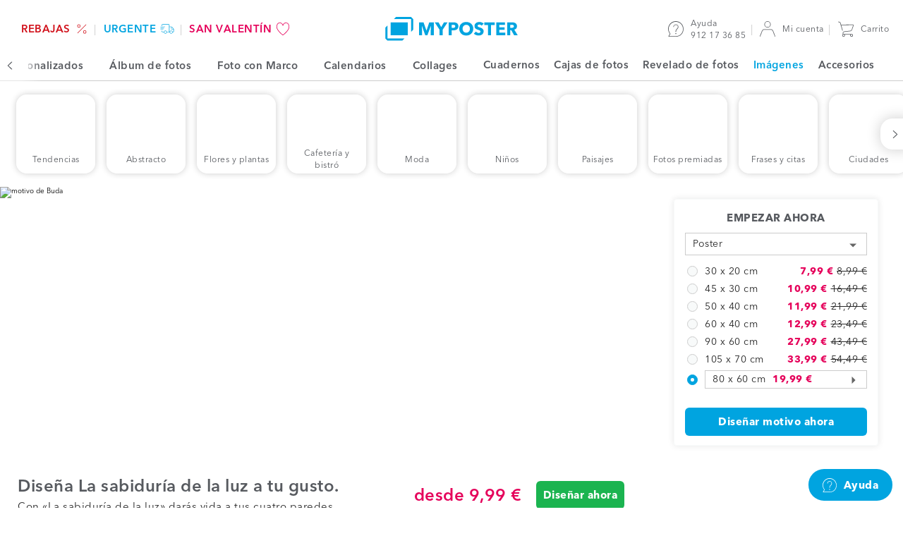

--- FILE ---
content_type: text/html; charset=UTF-8
request_url: https://www.myposter.es/motivos/buda-motriz
body_size: 26797
content:
<!DOCTYPE html>
<html lang="es-ES" >
<head>
	<meta charset="utf-8" />
	<title>Buda adorno de estilo de vida lleno de luz y de Asia</title>
	<meta name="description" content="Aquí un brillante adorno de Buda se ofrece para su pared, rezuma la calma. MYPOSTER le da la opción en términos de formato y material de" />
	<link rel="dns-prefetch" href="https://mp-prod-de-frames.s3-eu-central-1.amazonaws.com" />
	<link rel="preconnect" href="https://sdk.privacy-center.org/">
	<link rel="dns-prefetch" href="https://sdk.privacy-center.org/">
	<link rel="preload" href="/web/fonts/AvenirNext-regular.woff2" as="font" type="font/woff2" crossorigin />
	<link rel="preload" href="/web/fonts/AvenirNext-demi.woff2" as="font" type="font/woff2" crossorigin />
	<link rel="preload" href="/web/fonts/AvenirNext-bold.woff2" as="font" type="font/woff2" crossorigin />
	<link rel="preload" href="/web/fonts/AvenirNext-heavy-italic.woff2" as="font" type="font/woff2" crossorigin />
	<link rel="alternate" hreflang="it-CH" href="https://www.myposter.ch/it/soggetti/buddha-motive" />
	<link rel="alternate" hreflang="es-ES" href="https://www.myposter.es/motivos/buda-motriz" />
	<link rel="alternate" hreflang="it-IT" href="https://www.myposter.it/soggetti/buddha-motive" />
	<link rel="canonical" href="https://www.myposter.es/motivos/buda-motriz" />
	<meta name="robots" content="index,follow" />
	
	<meta name="viewport" content="width=device-width, initial-scale=1, user-scalable=no" />
	<meta name="format-detection" content="telephone=no" />
	<meta http-equiv="X-UA-Compatible" content="IE=edge" />
	<meta name="p:domain_verify" content="9459316f8dd26b7bfb428e98fc4785a0" />
	<link
		rel="icon"
		href="https://www.myposter.es/favicon.ico"
			 />
	<link
		rel="apple-touch-icon"
		href="https://www.myposter.es/apple-touch-icon.png"
			 />
	<link
		rel="apple-touch-icon-precomposed"
		href="https://www.myposter.es/apple-touch-icon-precomposed.png"
			 />
	<link
		rel="icon"
		href="https://www.myposter.es/favicon-16x16.png"
		type="image/png"	sizes="16x16" />
	<link
		rel="icon"
		href="https://www.myposter.es/favicon-32x32.png"
		type="image/png"	sizes="32x32" />
	<link
		rel="icon"
		href="https://www.myposter.es/favicon-48x48.png"
		type="image/png"	sizes="48x48" />
	<link
		rel="icon"
		href="https://www.myposter.es/favicon-96x96.png"
		type="image/png"	sizes="96x96" />
	<link
		rel="icon"
		href="https://www.myposter.es/favicon-194x194.png"
		type="image/png"	sizes="194x194" />
	<link
		rel="icon"
		href="https://www.myposter.es/android-chrome-192x192.png"
		type="image/png"	sizes="192x192" />
	<link
		rel="manifest"
		href="https://www.myposter.es/manifest.json"
			 />
	<meta name="msapplication-TileColor" content="#ffffff" />
	<meta name="msapplication-TileImage" content="https://www.myposter.es/mstile-144x144.png" />
	<meta name="theme-color" content="#00a4e0" />
	<meta property="og:site_name" content="MYPOSTER" />
	<meta property="og:type" content="product" />
	<meta property="og:title" content="Buda adorno de estilo de vida lleno de luz y de Asia" />
	<meta property="og:description" content="Aquí un brillante adorno de Buda se ofrece para su pared, rezuma la calma. MYPOSTER le da la opción en términos de formato y material de" />
	<meta property="og:url" content="https://www.myposter.es/motivos/buda-motriz" />
	<meta property="og:image" content="https://www.myposter.es/web/img/social/myposter.jpg?1769096117" />
	<meta property="fb:app_id" content="1503163773248317" />
	<meta property="fb:page_id" content="103678086381402" />
	<meta property="fb:admins" content="777046061,100006737947061" />
	<meta name="twitter:site" content="@myposterde" />
	<meta property="twitter:title" content="Buda adorno de estilo de vida lleno de luz y de Asia" />
	<meta property="twitter:creator" content="myposterde" />
	<meta property="twitter:account_id" content="1147742816" />
	
	<link rel="stylesheet" type="text/css" href="/web/css/vendor/vendor.css?1769096117" />
	<link rel="stylesheet" type="text/css" href="/web/css/default.css?1769096117" />
	<link rel="stylesheet" type="text/css" href="/web/css/component-library.css?1769096117" />
	<link rel="stylesheet" type="text/css" href="/web/css/stock-image.css?1769096117" />
	<script type="text/javascript">
	window.didomiConfig = {
	  languages: {
	    enabled: ["es"],
	    default: "es"
	  },
		app: { privacyPolicyURL: "https://www.myposter.es/proteccion-de-datos" }
	};
	</script>
	<script id="spcloader" type="text/javascript" async charset="utf-8" src="https://sdk.privacy-center.org/4748deb1-e4a8-45d3-a7cd-98c971ec16b5/loader.js?target_type=notice&target=gHHjzjmA"></script>
	<script>
	  var dataLayer = dataLayer || [];
	  dataLayer.push(...[{"event":"init","channel":"myposter","country":"es","currency":"eur","locale":"es-ES","language":"es","platform":"w","googleAnalyticsTrackingId":"UA-60037183-1","sessionId":"e0612ed34c","page":{"uniqueIdentifier":"\/motive\/buddha-motiv","templateType":"page-template-stock-image-image"},"contextProduct":{"formatType":"800x600","lengthUnit":"cm","materialType":"poster","stockImageVariantId":1412,"sku":"po-800x600-mv1412","priceCurrent":33.99,"priceOriginal":50.49},"remarketingProduct":{"sku":"po-800x600-mv1412","price":33.99,"category":"Poster"}}]);
	</script>
	<script>(function(h,o,u,n,d) {
	h=h[d]=h[d]||{q:[],onReady:function(c){h.q.push(c)}}
	d=o.createElement(u);d.async=1;d.src=n
	n=o.getElementsByTagName(u)[0];n.parentNode.insertBefore(d,n)
	})(window,document,'script','https://www.datadoghq-browser-agent.com/datadog-logs-v5.js','DD_LOGS');
	DD_LOGS.onReady(function() {
		const ERRORS_TO_IGNORE_EXACT = [
			'console error:',
		];
		const ERRORS_TO_IGNORE_INEXACT = [
			'ResizeObserver loop completed with undelivered notifications',
			'ResizeObserver loop limit exceeded',
			'zxcasd',
		];
		DD_LOGS.init({
			clientToken: "pub8bf0108c07db46bb97df172b2cbce481",
			site: "datadoghq.eu",
			forwardErrorsToLogs: true,
			beforeSend: (log) => {
				let logError = true;
				const { message } = log;
				ERRORS_TO_IGNORE_EXACT.forEach((error) => {
					if (message === error) {
						logError = false;
					}
				});
				ERRORS_TO_IGNORE_INEXACT.forEach((error) => {
					if (typeof message === 'string' && message?.includes(error)) {
						logError = false;
					}
				});
				return logError;
			},
		});
		DD_LOGS.setGlobalContextProperty("service", "website-javascript");
		DD_LOGS.setGlobalContextProperty("environment", "production");
		DD_LOGS.setGlobalContextProperty("channel", "myposter");
		DD_LOGS.setGlobalContextProperty("layoutContext", "mp");
		DD_LOGS.setGlobalContextProperty("locale", "es-ES");
		DD_LOGS.setGlobalContextProperty("uniqueIdentifier", "/motive/buddha-motiv");
		DD_LOGS.setGlobalContextProperty("session_id", function() {
			const sessionCookie = document.cookie.match(new RegExp(`(^| )MyposterSession=([^;]+)`));
			return sessionCookie
				? sessionCookie[2]
				: '';
		}());
	});</script>
	<script>
		(function(h,o,t,j,a,r){
			h.hj=h.hj||function(){(h.hj.q=h.hj.q||[]).push(arguments)};
			h._hjSettings={hjid:911403,hjsv:6};
			a=o.getElementsByTagName('head')[0];
			r=o.createElement('script');r.async=1;
			r.src=t+h._hjSettings.hjid+j+h._hjSettings.hjsv;
			a.appendChild(r);
		})(window,document,'//static.hotjar.com/c/hotjar-','.js?sv=');
	</script>
	<script>
	  (function(w,d,s,l,i){w[l]=w[l]||[];w[l].push({'gtm.start': new Date().getTime(),event:'gtm.js'});var f=d.getElementsByTagName(s)[0], j=d.createElement(s),dl=l!='dataLayer'?'&l='+l:'';j.async=true;j.src= 'https://sst.myposter.es/gtm.js?id='+i+dl;f.parentNode.insertBefore(j,f);})(window,document,'script','dataLayer', 'GTM-T5FQH44');
	</script>
	
	<script type="application/ld+json">{"@context":"https:\/\/schema.org","@type":"Organization","name":"myposter","legalName":"myposter GmbH","url":"https:\/\/www.myposter.es\/motivos\/buda-motriz","logo":"https:\/\/www.myposter.de\/production\/img\/logo.png","foundingDate":"2011","address":{"@type":"PostalAddress","streetAddress":"Breitenau 7","addressLocality":"Bergkirchen","postalCode":"85232","addressCountry":"DE"},"contactPoint":{"@type":"ContactPoint","contactType":"customer support","areaServed":"ES","availableLanguage":"Alem\u00e1n, ingl\u00e9s","telephone":"+34 912 17 36 85","hoursAvailable":"lun - vie 8:30 - 17:00","description":"Respondemos a tus preguntas sobre tu pedido y nuestros productos.","email":"service@myposter.es"},"sameAs":["https:\/\/www.myposter.es\/","http:\/\/www.facebook.com\/myposterspain","https:\/\/twitter.com\/myposterde","https:\/\/www.pinterest.com\/myposterGmbH\/","http:\/\/www.instagram.com\/myposteres\/","https:\/\/www.youtube.com\/user\/myposter01"]}</script>		</head>
<body class="body-wrapper channel-myposter country-es currency-eur locale-es-es language-es environment-production">
	<noscript><iframe src="https://www.googletagmanager.com/ns.html?id=GTM-T5FQH44" height="0" width="0" style="display:none;visibility:hidden"></iframe></noscript>
	<div class="content-wrapper ">
		
		
		
		<header class="header medium-width-enabled">
			<ul class="header__area header-area header-area--shops">
							<li class="header-area__item shop">
						<a class="shop__link shop-link" href="/rebajas" style="color: #d1121c;">
																			<span class="shop-link__text " style="background: ;">
															REBAJAS						</span>
														<svg class="shop-link__icon icon--standard">
					<use xlink:href="/web/svg/default.svg#black-friday-icon"></use>
				</svg>
																	</a>
					</li>
							<li class="header-area__item shop">
						<a class="shop__link shop-link" href="/tienda-expres" style="color: #00a4e0;">
																			<span class="shop-link__text " style="background: ;">
															URGENTE						</span>
														<svg class="shop-link__icon icon--standard">
					<use xlink:href="/web/svg/default.svg#express-icon"></use>
				</svg>
																	</a>
					</li>
							<li class="header-area__item shop">
						<a class="shop__link shop-link" href="/san-valentin" style="color: #e5005a;">
																			<span class="shop-link__text " style="background: ;">
															San Valentín						</span>
														<svg class="shop-link__icon icon--standard">
					<use xlink:href="/web/svg/default.svg#heart"></use>
				</svg>
																	</a>
					</li>
					</ul>
			<svg class="header__burger-navigation icon icon--standard">
				<use xlink:href="/web/svg/default.svg#navigation-icon"></use>
			</svg>
			<a class="header__logo logo" href="/">
							<svg class="logo__icon">
					<use xlink:href="/web/svg/default.svg#myposter-logo"></use>
				</svg>
					</a>
			<ul class="header__area header-area header-area--information">
						<li class="header-area__item header-item header-item--magazine">
					<a class="header-item__link header-link" href="https://www.myposter.es/magazin/" target="_blank">
						<span class="header-link__text">Blog de MYPOSTER</span>
					</a>
				</li>
						<li class="header-area__item header-item header-item--service">
					<a class="header-item__link header-link" href="https://help.myposter.com/hc/es/">
						<svg class="header-link__icon icon icon--standard"><use xlink:href="/web/svg/default.svg#service-icon" /></svg>
						<span class="header-link__text-wrapper">
							Ayuda					<br>
							<span class="header-item__text--secondary">912 17 36 85</span>
						</span>
					</a>
				</li>
				<li class="header-area__item header-item header-item--customer">
					<a class="header-item__link header-link header-link--customer" href="/cuenta-de-cliente/pedidos">
											<svg class="header-link__icon icon icon--standard"><use xlink:href="/web/svg/default.svg#customer-icon" /></svg>
							<span class="header-link__text header-link__text--char-limit">Mi cuenta</span>
									</a>
				</li>
				<li class="header-area__item header-item header-item--cart">
					<a class="header-item__link header-link" href="/carrito">
						<svg class="header-link__icon icon icon--standard"><use xlink:href="/web/svg/default.svg#cart-icon" /></svg>
										<span class="header-link__text">Carrito</span>
					</a>
				</li>
			</ul>
		</header>
		<nav class="burger-navigation">
			<div class="burger-navigation__header">
							<svg class="burger-navigation__logo">
				<use xlink:href="/web/svg/default.svg#myposter-logo"></use>
			</svg>
						<span class="burger-navigation__close-icon">
					<svg class="icon--standard">
			<use xlink:href="/web/svg/default.svg#delete-icon"></use>
		</svg>
				</span>
			</div>
			<div class="burger-navigation__content-wrapper">
				<ul class="burger-navigation-shops">
									<li class="burger-navigation-shops__item">
							<a style="color: #d1121c;" class="burger-navigation-shops__link burger-navigation-shop-link" href="/rebajas">
															<span style="background: " class="burger-navigation-shops__text burger-navigation-shop-text">
										REBAJAS							</span>
																	<svg class="burger-navigation-shops__icon icon--standard">
					<use xlink:href="/web/svg/default.svg#black-friday-icon"></use>
				</svg>
																				</a>
						</li>
									<li class="burger-navigation-shops__item">
							<a style="color: #00a4e0;" class="burger-navigation-shops__link burger-navigation-shop-link" href="/tienda-expres">
															<span style="background: " class="burger-navigation-shops__text burger-navigation-shop-text">
										URGENTE							</span>
																	<svg class="burger-navigation-shops__icon icon--standard">
					<use xlink:href="/web/svg/default.svg#express-icon"></use>
				</svg>
																				</a>
						</li>
									<li class="burger-navigation-shops__item">
							<a style="color: #e5005a;" class="burger-navigation-shops__link burger-navigation-shop-link" href="/san-valentin">
															<span style="background: " class="burger-navigation-shops__text burger-navigation-shop-text">
										San Valentín							</span>
																	<svg class="burger-navigation-shops__icon icon--standard">
					<use xlink:href="/web/svg/default.svg#heart"></use>
				</svg>
																				</a>
						</li>
							</ul>
				<ul class="menu menu-primary">
														<li class="burger-navigation__item menu__item">
								<a class="menu__link" href="/">
									<svg class="menu__item--icon-left icon--standard"><use xlink:href="/web/svg/default.svg#home-icon" /></svg>							Página de inicio						</a>
							</li>
																		<li class="burger-navigation__item menu__item menu-primary__item--with-subitems">
								<span class="menu__link">
									<svg class="menu__item--icon-left icon--standard"><use xlink:href="/web/svg/default.svg#photowall-icon" /></svg>							Cuadros personalizados							<svg class="menu__item--icon-right icon--standard">
					<use xlink:href="/web/svg/default.svg#arrow-right"></use>
				</svg>
																	<div class="menu menu-secondary menu-secondary--hidden menu-list--wandbilder">
			<a class="menu-secondary__prev-link">
				<svg class="menu-secondary__prev-icon icon--standard">
					<use xlink:href="/web/svg/default.svg#arrow-left"></use>
				</svg>
				Cuadros personalizados	</a>
						<ul class="burger-nav-list-group">
						<li class="burger-nav-list-group__item">
							<a class="click-link burger-nav-list-group__link" href="/decoracion-de-pared">
								Todos los cuadros personalizados					</a>
						</li>
					</ul>
								<div class="menu-list__headline-wrapper">
						<h3 class="menu-list__headline">   Lo más vendido</h3>
									</div>
					<ul class="burger-nav-list-group">
											<li class="burger-nav-list-group__item">
								<a class="click-link burger-nav-list-group__link" href="/poster">
									Poster						</a>
							</li>
											<li class="burger-nav-list-group__item">
								<a class="click-link burger-nav-list-group__link" href="/impresion-sobre-lienzo">
									Lienzo						</a>
							</li>
											<li class="burger-nav-list-group__item">
								<a class="click-link burger-nav-list-group__link" href="/fotos-enmarcadas">
									Fotos enmarcadas						</a>
							</li>
									</ul>
								<div class="menu-list__headline-wrapper">
						<h3 class="menu-list__headline">Cuadros personalizados premium</h3>
											<div class="menu-list__label-wrapper"><div class="label"><p class="label__text" style="background-color: #00a4e0; color: #f8fafa;">Premium</p></div></div>							</div>
					<ul class="burger-nav-list-group">
											<li class="burger-nav-list-group__item">
								<a class="click-link burger-nav-list-group__link" href="/hahnemuehle">
									Papel Fineart de Hahnemühle						</a>
							</li>
											<li class="burger-nav-list-group__item">
								<a class="click-link burger-nav-list-group__link" href="/foto-metacrilato">
									Foto en metacrilato						</a>
							</li>
											<li class="burger-nav-list-group__item">
								<a class="click-link burger-nav-list-group__link" href="/aluminio-dibond">
									Foto en aluminio dibond						</a>
							</li>
											<li class="burger-nav-list-group__item">
								<a class="click-link burger-nav-list-group__link" href="/dibond-acrilico-gallery">
									Foto como Gallery Bond						</a>
							</li>
									</ul>
								<div class="menu-list__headline-wrapper">
						<h3 class="menu-list__headline">Otros productos</h3>
									</div>
					<ul class="burger-nav-list-group">
											<li class="burger-nav-list-group__item">
								<a class="click-link burger-nav-list-group__link" href="/aluminio-dibond-cepillado">
									Foto en aluminio dibond cepillado						</a>
							</li>
											<li class="burger-nav-list-group__item">
								<a class="click-link burger-nav-list-group__link" href="/impresion-forex">
									Foto en Forex						</a>
							</li>
											<li class="burger-nav-list-group__item">
								<a class="click-link burger-nav-list-group__link" href="/cartel-pvc">
									Lonas publicitarias						</a>
							</li>
											<li class="burger-nav-list-group__item">
								<a class="click-link burger-nav-list-group__link" href="/impresion-en-lamina">
									Lámina adhesiva						</a>
							</li>
											<li class="burger-nav-list-group__item">
								<a class="click-link burger-nav-list-group__link" href="/lamina-retroiluminada">
									Lámina retroiluminada						</a>
							</li>
											<li class="burger-nav-list-group__item">
								<a class="click-link burger-nav-list-group__link" href="/impresion-cristal">
									Foto en cristal						</a>
							</li>
											<li class="burger-nav-list-group__item">
								<a class="click-link burger-nav-list-group__link" href="/papel-pintado-fotografico">
									Papel para pared						</a>
							</li>
									</ul>
					</div>																									<li class="burger-navigation__item menu__item menu-primary__item--with-subitems">
								<span class="menu__link">
									<svg class="menu__item--icon-left icon--standard"><use xlink:href="/web/svg/default.svg#photobook-icon" /></svg>							Álbum de fotos							<svg class="menu__item--icon-right icon--standard">
					<use xlink:href="/web/svg/default.svg#arrow-right"></use>
				</svg>
																	<ul class="menu menu-secondary menu-secondary--hidden">
											<a class="menu-secondary__prev-link">
												<svg class="menu-secondary__prev-icon icon--standard">
					<use xlink:href="/web/svg/default.svg#arrow-left"></use>
				</svg>
												Álbum de fotos									</a>
																																<li class="burger-navigation__item menu__item">
														<a
															class="menu__link"
															href="/album-digital">Todos los álbumes de fotos</a>
													</li>
																																										<li class="burger-navigation__item menu__item menu-secondary__item--with-subitems menu__item--secondary">
														<span class="menu-secondary__expanded-item">
															Modelos de Álbumes de fotos													<svg class="menu__item--icon-right icon--standard">
					<use xlink:href="/web/svg/default.svg#arrow-right"></use>
				</svg>
														</span>
														<ul class="menu menu-tertiary menu-tertiary--hidden">
																													<li class="burger-navigation__item menu__item menu__item--tertiary">
																	<a
																		class="menu__link"
																		href="/album-de-fotos-con-ia">Álbum de fotos con IA</a>
																</li>
																													<li class="burger-navigation__item menu__item menu__item--tertiary">
																	<a
																		class="menu__link"
																		href="/fotolibro-basico">Álbum de fotos básico</a>
																</li>
																													<li class="burger-navigation__item menu__item menu__item--tertiary">
																	<a
																		class="menu__link"
																		href="/fotolibro-viaje">Álbum de fotos de viajes</a>
																</li>
																													<li class="burger-navigation__item menu__item menu__item--tertiary">
																	<a
																		class="menu__link"
																		href="/album-de-boda">Álbum de fotos de Boda</a>
																</li>
																													<li class="burger-navigation__item menu__item menu__item--tertiary">
																	<a
																		class="menu__link"
																		href="/fotolibro-amor">Álbum de fotos para parejas</a>
																</li>
																													<li class="burger-navigation__item menu__item menu__item--tertiary">
																	<a
																		class="menu__link"
																		href="/fotolibro-cumpleanos">Álbum de fotos de Cumpleaños</a>
																</li>
																													<li class="burger-navigation__item menu__item menu__item--tertiary">
																	<a
																		class="menu__link"
																		href="/fotolibro-libro-de-cocina-libro-de-recetas">Libro de recetas</a>
																</li>
																													<li class="burger-navigation__item menu__item menu__item--tertiary">
																	<a
																		class="menu__link"
																		href="/fotolibro-bebe">Álbum de fotos de bebé</a>
																</li>
																													<li class="burger-navigation__item menu__item menu__item--tertiary">
																	<a
																		class="menu__link"
																		href="/fotolibro-ejemplos-modelos">Todos los modelos de Álbumes de fotos</a>
																</li>
																											</ul>
													</li>
																																										<li class="burger-navigation__item menu__item menu-secondary__item--with-subitems menu__item--secondary">
														<span class="menu-secondary__expanded-item">
															Tipos de Álbumes de fotos													<svg class="menu__item--icon-right icon--standard">
					<use xlink:href="/web/svg/default.svg#arrow-right"></use>
				</svg>
														</span>
														<ul class="menu menu-tertiary menu-tertiary--hidden">
																													<li class="burger-navigation__item menu__item menu__item--tertiary">
																	<a
																		class="menu__link"
																		href="/fotolibro-tapa-dura">Album digital de tapa dura</a>
																</li>
																													<li class="burger-navigation__item menu__item menu__item--tertiary">
																	<a
																		class="menu__link"
																		href="/fotolibro-tapa-blanda">Album digital de tapa blanda</a>
																</li>
																													<li class="burger-navigation__item menu__item menu__item--tertiary">
																	<a
																		class="menu__link"
																		href="/fotolibro-foto-autentica">Libro de fotos premium</a>
																</li>
																													<li class="burger-navigation__item menu__item menu__item--tertiary">
																	<a
																		class="menu__link"
																		href="/cuaderno-de-fotos">Cuaderno de fotos</a>
																</li>
																											</ul>
													</li>
																																										<li class="burger-navigation__item menu__item menu-secondary__item--with-subitems menu__item--secondary">
														<span class="menu-secondary__expanded-item">
															Más Albumes digitales													<svg class="menu__item--icon-right icon--standard">
					<use xlink:href="/web/svg/default.svg#arrow-right"></use>
				</svg>
														</span>
														<ul class="menu menu-tertiary menu-tertiary--hidden">
																													<li class="burger-navigation__item menu__item menu__item--tertiary">
																	<a
																		class="menu__link"
																		href="/fotolibro-xxl">Álbum de fotos XXL</a>
																</li>
																													<li class="burger-navigation__item menu__item menu__item--tertiary">
																	<a
																		class="menu__link"
																		href="/album-de-fotos-mini">Álbum de fotos mini</a>
																</li>
																													<li class="burger-navigation__item menu__item menu__item--tertiary">
																	<a
																		class="menu__link"
																		href="/fotolibro-por-tamanos">Álbumes de fotos por tamaño</a>
																</li>
																													<li class="burger-navigation__item menu__item menu__item--tertiary">
																	<a
																		class="menu__link"
																		href="/fotolibro-por-paginas">Álbum de fotos por número de páginas</a>
																</li>
																											</ul>
													</li>
																																										<li class="burger-navigation__item menu__item">
														<a
															class="menu__link"
															href="/configurador-fotolibro">Empezar sin modelo</a>
													</li>
																													</ul>
																											<li class="burger-navigation__item menu__item menu-primary__item--with-subitems">
								<span class="menu__link">
									<svg class="menu__item--icon-left icon--standard"><use xlink:href="/web/svg/default.svg#frames-icon" /></svg>							Foto con Marco							<svg class="menu__item--icon-right icon--standard">
					<use xlink:href="/web/svg/default.svg#arrow-right"></use>
				</svg>
																	<ul class="menu menu-secondary menu-secondary--hidden">
											<a class="menu-secondary__prev-link">
												<svg class="menu-secondary__prev-icon icon--standard">
					<use xlink:href="/web/svg/default.svg#arrow-left"></use>
				</svg>
												Foto con Marco									</a>
																																<li class="burger-navigation__item menu__item">
														<a
															class="menu__link"
															href="/marcos">Todos los marcos</a>
													</li>
																																										<li class="burger-navigation__item menu__item">
														<a
															class="menu__link"
															href="/marcos-madera">Marco de madera</a>
													</li>
																																										<li class="burger-navigation__item menu__item">
														<a
															class="menu__link"
															href="/marcos-plastico">Marco de plástico</a>
													</li>
																																										<li class="burger-navigation__item menu__item">
														<a
															class="menu__link"
															href="/marco-aluminio">Marco de aluminio</a>
													</li>
																																										<li class="burger-navigation__item menu__item">
														<a
															class="menu__link"
															href="/portarretratos">Portarretratos</a>
													</li>
																													</ul>
																											<li class="burger-navigation__item menu__item menu-primary__item--with-subitems">
								<span class="menu__link">
									<svg class="menu__item--icon-left icon--standard"><use xlink:href="/web/svg/default.svg#photo-calendar-icon" /></svg>							Calendarios							<svg class="menu__item--icon-right icon--standard">
					<use xlink:href="/web/svg/default.svg#arrow-right"></use>
				</svg>
																	<ul class="menu menu-secondary menu-secondary--hidden">
											<a class="menu-secondary__prev-link">
												<svg class="menu-secondary__prev-icon icon--standard">
					<use xlink:href="/web/svg/default.svg#arrow-left"></use>
				</svg>
												Calendarios									</a>
																																<li class="burger-navigation__item menu__item">
														<a
															class="menu__link"
															href="/calendario-personalizado">Todos los calendarios</a>
													</li>
																																										<li class="burger-navigation__item menu__item menu-secondary__item--with-subitems menu__item--secondary">
														<span class="menu-secondary__expanded-item">
															Tipo de calendario													<svg class="menu__item--icon-right icon--standard">
					<use xlink:href="/web/svg/default.svg#arrow-right"></use>
				</svg>
														</span>
														<ul class="menu menu-tertiary menu-tertiary--hidden">
																													<li class="burger-navigation__item menu__item menu__item--tertiary">
																	<a
																		class="menu__link"
																		href="/calendario-de-pared">Calendario de pared</a>
																</li>
																													<li class="burger-navigation__item menu__item menu__item--tertiary">
																	<a
																		class="menu__link"
																		href="/calendario-de-mesa">Calendario de mesa</a>
																</li>
																													<li class="burger-navigation__item menu__item menu__item--tertiary">
																	<a
																		class="menu__link"
																		href="/planificador-mensual">Planificador mensual</a>
																</li>
																													<li class="burger-navigation__item menu__item menu__item--tertiary">
																	<a
																		class="menu__link"
																		href="/planificador-familiar">Calendario familiar</a>
																</li>
																													<li class="burger-navigation__item menu__item menu__item--tertiary">
																	<a
																		class="menu__link"
																		href="/calendario-pared-estrecho">Calendario de cocina</a>
																</li>
																													<li class="burger-navigation__item menu__item menu__item--tertiary">
																	<a
																		class="menu__link"
																		href="/todos-los-calendarios">Todos los calendarios</a>
																</li>
																											</ul>
													</li>
																																										<li class="burger-navigation__item menu__item menu-secondary__item--with-subitems menu__item--secondary">
														<span class="menu-secondary__expanded-item">
															Formato de calendario													<svg class="menu__item--icon-right icon--standard">
					<use xlink:href="/web/svg/default.svg#arrow-right"></use>
				</svg>
														</span>
														<ul class="menu menu-tertiary menu-tertiary--hidden">
																													<li class="burger-navigation__item menu__item menu__item--tertiary">
																	<a
																		class="menu__link"
																		href="/calendario-a3">Calendario A3</a>
																</li>
																													<li class="burger-navigation__item menu__item menu__item--tertiary">
																	<a
																		class="menu__link"
																		href="/calendario-a4">Calendario A4</a>
																</li>
																													<li class="burger-navigation__item menu__item menu__item--tertiary">
																	<a
																		class="menu__link"
																		href="/calendario-a5">Calendario A5</a>
																</li>
																													<li class="burger-navigation__item menu__item menu__item--tertiary">
																	<a
																		class="menu__link"
																		href="/calendario-cuadrado">Calendario cuadrado</a>
																</li>
																											</ul>
													</li>
																													</ul>
																											<li class="burger-navigation__item menu__item menu-primary__item--with-subitems">
								<span class="menu__link">
									<svg class="menu__item--icon-left icon--standard"><use xlink:href="/web/svg/default.svg#collage-icon" /></svg>							Collages							<svg class="menu__item--icon-right icon--standard">
					<use xlink:href="/web/svg/default.svg#arrow-right"></use>
				</svg>
																	<ul class="menu menu-secondary menu-secondary--hidden">
											<a class="menu-secondary__prev-link">
												<svg class="menu-secondary__prev-icon icon--standard">
					<use xlink:href="/web/svg/default.svg#arrow-left"></use>
				</svg>
												Collages									</a>
																																<li class="burger-navigation__item menu__item">
														<a
															class="menu__link"
															href="/collage-de-fotos">Collages de fotos</a>
													</li>
																																										<li class="burger-navigation__item menu__item">
														<a
															class="menu__link"
															href="https://www.myposter.es/configurator-collage/?locale=es-ES">Comenzar sin modelo</a>
													</li>
																																										<li class="burger-navigation__item menu__item menu-secondary__item--with-subitems menu__item--secondary">
														<span class="menu-secondary__expanded-item">
															Modelos de collages de fotos													<svg class="menu__item--icon-right icon--standard">
					<use xlink:href="/web/svg/default.svg#arrow-right"></use>
				</svg>
														</span>
														<ul class="menu menu-tertiary menu-tertiary--hidden">
																													<li class="burger-navigation__item menu__item menu__item--tertiary">
																	<a
																		class="menu__link"
																		href="/collage-fotos-plantillas">Todos los modelos de collage</a>
																</li>
																													<li class="burger-navigation__item menu__item menu__item--tertiary">
																	<a
																		class="menu__link"
																		href="/collage-fotos-familia">Collage de familia</a>
																</li>
																													<li class="burger-navigation__item menu__item menu__item--tertiary">
																	<a
																		class="menu__link"
																		href="/collage-fotos-amigos">Collage de amigos</a>
																</li>
																													<li class="burger-navigation__item menu__item menu__item--tertiary">
																	<a
																		class="menu__link"
																		href="/collage-fotos-bebe">Collage de bebé</a>
																</li>
																													<li class="burger-navigation__item menu__item menu__item--tertiary">
																	<a
																		class="menu__link"
																		href="/collage-fotos-viaje">Collage de viaje</a>
																</li>
																													<li class="burger-navigation__item menu__item menu__item--tertiary">
																	<a
																		class="menu__link"
																		href="/collage-fotos-cumpleanos">Collage de cumpleaños</a>
																</li>
																													<li class="burger-navigation__item menu__item menu__item--tertiary">
																	<a
																		class="menu__link"
																		href="/collage-fotos-boda">Collage de boda</a>
																</li>
																													<li class="burger-navigation__item menu__item menu__item--tertiary">
																	<a
																		class="menu__link"
																		href="/collage-fotos-amor">Collage de amor</a>
																</li>
																													<li class="burger-navigation__item menu__item menu__item--tertiary">
																	<a
																		class="menu__link"
																		href="/collage-fotos-corazon">Collage en forma de corazón</a>
																</li>
																													<li class="burger-navigation__item menu__item menu__item--tertiary">
																	<a
																		class="menu__link"
																		href="/collage-muchas-fotos">Collage con muchas fotos</a>
																</li>
																													<li class="burger-navigation__item menu__item menu__item--tertiary">
																	<a
																		class="menu__link"
																		href="/collage-fotos-navidad">Collage de Navidad</a>
																</li>
																											</ul>
													</li>
																																										<li class="burger-navigation__item menu__item">
														<a
															class="menu__link"
															href="/collage-sobre-lienzo">Collage de fotos en lienzo</a>
													</li>
																																										<li class="burger-navigation__item menu__item">
														<a
															class="menu__link"
															href="/collage-en-poster">Collages de fotos en poster</a>
													</li>
																													</ul>
																											<li class="burger-navigation__item menu__item">
								<a class="menu__link" href="/cuadernos">
									<svg class="menu__item--icon-left icon--standard"><use xlink:href="#merch/notebook-spiral" /></svg>							Cuadernos						</a>
							</li>
																		<li class="burger-navigation__item menu__item">
								<a class="menu__link" href="/caja-de-foto">
									<svg class="menu__item--icon-left icon--standard"><use xlink:href="/web/svg/default.svg#photobox-icon" /></svg>							Cajas de fotos						</a>
							</li>
																		<li class="burger-navigation__item menu__item">
								<a class="menu__link" href="/revelado-de-fotos">
									<svg class="menu__item--icon-left icon--standard"><use xlink:href="/web/svg/default.svg#photo-prints-icon" /></svg>							Revelado de fotos						</a>
							</li>
																		<li class="burger-navigation__item menu__item menu-primary__item--with-subitems">
								<span class="menu__link">
									<svg class="menu__item--icon-left icon--standard"><use xlink:href="/web/svg/default.svg#motive-icon" /></svg>							Imágenes							<svg class="menu__item--icon-right icon--standard">
					<use xlink:href="/web/svg/default.svg#arrow-right"></use>
				</svg>
																	<ul class="menu menu-secondary menu-secondary--hidden">
											<a class="menu-secondary__prev-link">
												<svg class="menu-secondary__prev-icon icon--standard">
					<use xlink:href="/web/svg/default.svg#arrow-left"></use>
				</svg>
												Imágenes									</a>
																																<li class="burger-navigation__item menu__item">
														<a
															class="menu__link"
															href="/motivos">Todas las imágenes</a>
													</li>
																																										<li class="burger-navigation__item menu__item">
														<a
															class="menu__link"
															href="/motivos/ciudades">Fotos de ciudades</a>
													</li>
																																										<li class="burger-navigation__item menu__item">
														<a
															class="menu__link"
															href="/motivos/paisajes">Fotos de paisajes</a>
													</li>
																																										<li class="burger-navigation__item menu__item">
														<a
															class="menu__link"
															href="/motivos/fotos-premiadas">Fotos premiadas</a>
													</li>
																																										<li class="burger-navigation__item menu__item">
														<a
															class="menu__link"
															href="/motivos/abstractos">Imágenes abstractas</a>
													</li>
																																										<li class="burger-navigation__item menu__item">
														<a
															class="menu__link"
															href="/motivos/estados-de-animo">Imágenes de estados de ánimo</a>
													</li>
																																										<li class="burger-navigation__item menu__item">
														<a
															class="menu__link"
															href="/motivos/cafe-bistro">Imágenes de cafetería y bistró</a>
													</li>
																																										<li class="burger-navigation__item menu__item">
														<a
															class="menu__link"
															href="/motivos/flores-plantas">Imágenes florales</a>
													</li>
																																										<li class="burger-navigation__item menu__item">
														<a
															class="menu__link"
															href="/motivos/animales">Fotos de animales</a>
													</li>
																																										<li class="burger-navigation__item menu__item">
														<a
															class="menu__link"
															href="/motivos/frases-citas">Frases y citas</a>
													</li>
																																										<li class="burger-navigation__item menu__item">
														<a
															class="menu__link"
															href="/motivos/moda">Imágenes de moda</a>
													</li>
																																										<li class="burger-navigation__item menu__item">
														<a
															class="menu__link"
															href="/motivos/tendencias">Fotos de tendencias</a>
													</li>
																																										<li class="burger-navigation__item menu__item">
														<a
															class="menu__link"
															href="/motivos/ninos">Imágenes infantiles</a>
													</li>
																													</ul>
																											<li class="burger-navigation__item menu__item">
								<a class="menu__link" href="/inspiracion">
									<svg class="menu__item--icon-left icon--standard"><use xlink:href="/web/svg/default.svg#inspiration-icon" /></svg>							Ideas						</a>
							</li>
																		<li class="burger-navigation__item menu__item">
								<a class="menu__link" href="/accesorios">
									<svg class="menu__item--icon-left icon--standard"><use xlink:href="/web/svg/default.svg#accessories-icon" /></svg>							Accesorios						</a>
							</li>
											</ul>
				<ul class="extra-menu">
									<li class="burger-navigation__item extra-menu__item">
							<a
								class="extra-menu__link"
								href="/cuenta-de-cliente/pedidos">Mi cuenta</a>
						</li>
									<li class="burger-navigation__item extra-menu__item">
							<a
								class="extra-menu__link"
								href="https://help.myposter.com/hc/es/">Ayuda / atención al cliente</a>
						</li>
									<li class="burger-navigation__item extra-menu__item">
							<a
								class="extra-menu__link"
								href="https://www.myposter.es/magazin/">Blog de MYPOSTER</a>
						</li>
									<li class="burger-navigation__item extra-menu__item">
							<a
								class="extra-menu__link"
								href="/ueber-uns">Acerca de nosotros</a>
						</li>
							</ul>
				<div class="click-to-call-area">
					<span>Llamanos:</span>
					<a class="click-to-call-area__link" href="tel:912 17 36 85">
						912 17 36 85			</a>
				</div>
				<ul class="footer-menu">
									<li class="burger-navigation__item footer-menu__item">
							<a
								class="footer-menu__link"
								href="/aviso-legal">Aviso legal</a>
						</li>
									<li class="burger-navigation__item footer-menu__item">
							<a
								class="footer-menu__link"
								href="/aviso-legal">Condiciones generales</a>
						</li>
									<li class="burger-navigation__item footer-menu__item">
							<a
								class="footer-menu__link"
								href="/proteccion-de-datos">Protección de datos</a>
						</li>
							</ul>
			</div>
		</nav>
		<div class="main-navigation-wrapper full-width-enabled">
			<nav class="main-navigation">
							<a
						class="main-navigation__item main-navigation__item--with-flyout"
						href="/decoracion-de-pared"
						data-product="wandbilder"
					>
								<span class="main-navigation__item-content">
						Cuadros personalizados
											<span class="main-navigation__icon-container main-navigation__icon-container--right">
							<svg class="main-navigation__icon icon--standard">
								<use xlink:href="/web/svg/default.svg#arrow-down"></use>
							</svg>
						</span>
					</span>
							</a>
							<a
						class="main-navigation__item main-navigation__item--with-flyout"
						href="/album-digital"
						data-product="photobook"
					>
								<span class="main-navigation__item-content">
						Álbum de fotos
											<span class="main-navigation__icon-container main-navigation__icon-container--right">
							<svg class="main-navigation__icon icon--standard">
								<use xlink:href="/web/svg/default.svg#arrow-down"></use>
							</svg>
						</span>
					</span>
							</a>
							<a
						class="main-navigation__item main-navigation__item--with-flyout"
						href="/marcos"
						data-product="frame"
					>
								<span class="main-navigation__item-content">
						Foto con Marco
											<span class="main-navigation__icon-container main-navigation__icon-container--right">
							<svg class="main-navigation__icon icon--standard">
								<use xlink:href="/web/svg/default.svg#arrow-down"></use>
							</svg>
						</span>
					</span>
							</a>
							<a
						class="main-navigation__item main-navigation__item--with-flyout"
						href="/calendario-personalizado"
						data-product="calendar"
					>
								<span class="main-navigation__item-content">
						Calendarios
											<span class="main-navigation__icon-container main-navigation__icon-container--right">
							<svg class="main-navigation__icon icon--standard">
								<use xlink:href="/web/svg/default.svg#arrow-down"></use>
							</svg>
						</span>
					</span>
							</a>
							<a
						class="main-navigation__item main-navigation__item--with-flyout"
						href="/collage-de-fotos"
						data-product="collage"
					>
								<span class="main-navigation__item-content">
						Collages
											<span class="main-navigation__icon-container main-navigation__icon-container--right">
							<svg class="main-navigation__icon icon--standard">
								<use xlink:href="/web/svg/default.svg#arrow-down"></use>
							</svg>
						</span>
					</span>
							</a>
							<a class="main-navigation__item" href="/cuadernos">
								<span class="main-navigation__item-content">
						Cuadernos
										</a>
							<a class="main-navigation__item" href="/caja-de-foto">
								<span class="main-navigation__item-content">
						Cajas de fotos
										</a>
							<a class="main-navigation__item" href="/revelado-de-fotos">
								<span class="main-navigation__item-content">
						Revelado de fotos
										</a>
							<a class="main-navigation__item main-navigation__item--selected" href="/motivos">
								<span class="main-navigation__item-content">
						Imágenes
										</a>
							<a class="main-navigation__item" href="/accesorios">
								<span class="main-navigation__item-content">
						Accesorios
										</a>
					</nav>
		</div>
		<div id="wandbilder-flyout" data-json='{"categories":[{"name":"bestseller","items":[{"name":"poster","text":"Poster","subnaviText":"","link":"\/poster","imageFlyout":"https:\/\/a.storyblok.com\/f\/169502\/330x330\/362e241bd4\/ecke_poster_330x330.png","imageSubnavi":"https:\/\/a.storyblok.com\/f\/169502\/220x146\/c0b2a80f40\/ecke_poster_2200_x_146.png","type":"square","textSubNavigation":"","imageSubNavigation":"https:\/\/a.storyblok.com\/f\/169502\/220x146\/c0b2a80f40\/ecke_poster_2200_x_146.png","headline":null,"additionalLinks":[]},{"name":"lienzo","text":"Lienzo","subnaviText":"","link":"\/impresion-sobre-lienzo","imageFlyout":"https:\/\/a.storyblok.com\/f\/169502\/330x330\/5fc921afae\/ecke_leinwand_2-5cm_umgeschlagen_330x330.png","imageSubnavi":"https:\/\/a.storyblok.com\/f\/169502\/220x146\/89585db588\/ecke_leinwand_2-5cm_umgeschlagen_220_x_146.png","type":"square","textSubNavigation":"","imageSubNavigation":"https:\/\/a.storyblok.com\/f\/169502\/220x146\/89585db588\/ecke_leinwand_2-5cm_umgeschlagen_220_x_146.png","headline":null,"additionalLinks":[]},{"name":"enmarcación de fotos","text":"Enmarcación de fotos","subnaviText":"","link":"\/fotos-enmarcadas","imageFlyout":"https:\/\/a.storyblok.com\/f\/169502\/330x330\/766dd575b4\/ecke_poster_gerahmt_mit_passepartout_weiss_330x330.png","imageSubnavi":"https:\/\/a.storyblok.com\/f\/169502\/220x146\/ca31301624\/ecke_poster_gerahmt_mit_passepartout_weiss_220_x_146.png","type":"square","textSubNavigation":"","imageSubNavigation":"https:\/\/a.storyblok.com\/f\/169502\/220x146\/ca31301624\/ecke_poster_gerahmt_mit_passepartout_weiss_220_x_146.png","headline":null,"additionalLinks":[]}],"customElements":[],"badge":null,"subline":"square","text":"Bestseller"},{"name":"premium","items":[{"name":"hahnemühle","text":"Hahnemühle","subnaviText":"","link":"\/hahnemuehle","imageFlyout":"https:\/\/a.storyblok.com\/f\/169502\/330x330\/650630745a\/ecke_hahnemuhle_330x330.png","imageSubnavi":"https:\/\/a.storyblok.com\/f\/169502\/220x146\/ee597fd981\/ecke_hahnemuhle_2200_x_146.png","type":"square","textSubNavigation":"","imageSubNavigation":"https:\/\/a.storyblok.com\/f\/169502\/220x146\/ee597fd981\/ecke_hahnemuhle_2200_x_146.png","headline":null,"additionalLinks":[]},{"name":"metacrilato","text":"Metacrilato","subnaviText":"","link":"\/foto-metacrilato","imageFlyout":"https:\/\/a.storyblok.com\/f\/169502\/330x330\/8b7adc53fc\/ecke_acrylglas_direktdruck_330x330.png","imageSubnavi":"https:\/\/a.storyblok.com\/f\/169502\/220x146\/df0b13e999\/ecke_acrylglas_direktdruck_220_x_146.png","type":"square","textSubNavigation":"","imageSubNavigation":"https:\/\/a.storyblok.com\/f\/169502\/220x146\/df0b13e999\/ecke_acrylglas_direktdruck_220_x_146.png","headline":null,"additionalLinks":[]},{"name":"aluminio dibond","text":"Aluminio dibond","subnaviText":"","link":"\/aluminio-dibond","imageFlyout":"https:\/\/a.storyblok.com\/f\/169502\/330x330\/baa9e11b76\/ecke_alu-dibond_direktdruck_330x330.png","imageSubnavi":"https:\/\/a.storyblok.com\/f\/169502\/220x146\/6b2a53655e\/ecke_alu-dibond_direktdruck_220_x_146.png","type":"square","textSubNavigation":"","imageSubNavigation":"https:\/\/a.storyblok.com\/f\/169502\/220x146\/6b2a53655e\/ecke_alu-dibond_direktdruck_220_x_146.png","headline":null,"additionalLinks":[]},{"name":"gallery bond","text":"Gallery Bond","subnaviText":"","link":"\/dibond-acrilico-gallery","imageFlyout":"https:\/\/a.storyblok.com\/f\/169502\/330x330\/ab8d42fd31\/ecke_gallery-bond_330x330.png","imageSubnavi":"https:\/\/a.storyblok.com\/f\/169502\/220x146\/f424c65cf4\/ecke_gallery-bond_220_x_146.png","type":"square","textSubNavigation":"","imageSubNavigation":"https:\/\/a.storyblok.com\/f\/169502\/220x146\/f424c65cf4\/ecke_gallery-bond_220_x_146.png","headline":null,"additionalLinks":[]}],"customElements":[],"badge":{"labelText":"Premium","labelBackgroundColor":{"hex":"#00a4e0","color":"blue","plugin":"myposterColorSelector"},"labelTextColor":{"hex":"#f8fafa","color":"dirty-white","plugin":"myposterColorSelector"}},"subline":"square","text":"Cuadros personalizados premium"},{"name":"additional","items":[{"name":"aluminio dibond cepillado","text":"Aluminio dibond cepillado","subnaviText":"","link":"\/aluminio-dibond-cepillado","imageFlyout":"https:\/\/a.storyblok.com\/f\/169502\/330x330\/c2cccc3335\/ecke_alu-dibond_brushed_direktdruck_330x330.png","imageSubnavi":"https:\/\/a.storyblok.com\/f\/169502\/220x146\/d10065bd63\/ecke_alu-dibond_brushed_direktdruck_220_x_146.png","type":"square","textSubNavigation":"","imageSubNavigation":"https:\/\/a.storyblok.com\/f\/169502\/220x146\/d10065bd63\/ecke_alu-dibond_brushed_direktdruck_220_x_146.png","headline":null,"additionalLinks":[]},{"name":"placa de forex","text":"Placa de Forex","subnaviText":"","link":"\/impresion-forex","imageFlyout":"https:\/\/a.storyblok.com\/f\/169502\/330x330\/4aa1b9ade3\/ecke_forex_direktdruck_330x330.png","imageSubnavi":"https:\/\/a.storyblok.com\/f\/169502\/220x146\/f81c9eb36f\/ecke_forex_direktdruck_220_x_146.png","type":"square","textSubNavigation":"","imageSubNavigation":"https:\/\/a.storyblok.com\/f\/169502\/220x146\/f81c9eb36f\/ecke_forex_direktdruck_220_x_146.png","headline":null,"additionalLinks":[]},{"name":"lonas publicitarias","text":"Lonas publicitarias","subnaviText":"","link":"\/cartel-pvc","imageFlyout":"https:\/\/a.storyblok.com\/f\/169502\/330x330\/639658af74\/ecke_pvc_geoest_330x330.png","imageSubnavi":"https:\/\/a.storyblok.com\/f\/169502\/220x146\/7fc00232f8\/ecke_pvc_geoest_220_x_146.png","type":"square","textSubNavigation":"","imageSubNavigation":"https:\/\/a.storyblok.com\/f\/169502\/220x146\/7fc00232f8\/ecke_pvc_geoest_220_x_146.png","headline":null,"additionalLinks":[]},{"name":"lámina adhesiva","text":"Lámina adhesiva","subnaviText":"","link":"\/impresion-en-lamina","imageFlyout":"https:\/\/a.storyblok.com\/f\/169502\/330x330\/978a5769ae\/ecke_klebefolie_weiss_330x330.png","imageSubnavi":"https:\/\/a.storyblok.com\/f\/169502\/220x146\/a341479edd\/ecke_klebefolie_weiss_220_x_146.png","type":"square","textSubNavigation":"","imageSubNavigation":"https:\/\/a.storyblok.com\/f\/169502\/220x146\/a341479edd\/ecke_klebefolie_weiss_220_x_146.png","headline":null,"additionalLinks":[]},{"name":"lámina retroiluminada","text":"Lámina retroiluminada","subnaviText":"","link":"\/lamina-retroiluminada","imageFlyout":"https:\/\/a.storyblok.com\/f\/169502\/330x330\/1260f79c3e\/ecke_backlit_folie_330_x_330.png","imageSubnavi":"https:\/\/a.storyblok.com\/f\/169502\/220x146\/6c658fa4f3\/flyout_backlit-folie_220x146.png","type":"square","textSubNavigation":"","imageSubNavigation":"https:\/\/a.storyblok.com\/f\/169502\/220x146\/6c658fa4f3\/flyout_backlit-folie_220x146.png","headline":null,"additionalLinks":[]},{"name":"cristal auténtico","text":"Cristal auténtico","subnaviText":"","link":"\/impresion-cristal","imageFlyout":"https:\/\/a.storyblok.com\/f\/169502\/330x330\/a857d578e1\/ecke_echtglas_330x330.png","imageSubnavi":"https:\/\/a.storyblok.com\/f\/169502\/220x146\/8a5d0dcf31\/ecke_echtglas_220_x_146.png","type":"square","textSubNavigation":"","imageSubNavigation":"https:\/\/a.storyblok.com\/f\/169502\/220x146\/8a5d0dcf31\/ecke_echtglas_220_x_146.png","headline":null,"additionalLinks":[]},{"name":"papel para pared","text":"Papel para pared","subnaviText":"","link":"\/papel-pintado-fotografico","imageFlyout":"https:\/\/a.storyblok.com\/f\/169502\/330x330\/9ee77e1597\/ecke_fototapete_330x330.png","imageSubnavi":"https:\/\/a.storyblok.com\/f\/169502\/220x146\/28cac0bc1b\/ecke_fototapete_220_x_146.png","type":"square","textSubNavigation":"","imageSubNavigation":"https:\/\/a.storyblok.com\/f\/169502\/220x146\/28cac0bc1b\/ecke_fototapete_220_x_146.png","headline":null,"additionalLinks":[]}],"customElements":[],"badge":null,"subline":"square","text":"Otros productos"}]}'></div>
		<div id="photobook-flyout" data-json='{"categories":[{"name":"categories","items":[{"name":"Álbum de fotos con ia","text":"Álbum de fotos con IA","subnaviText":"Álbum de fotos con IA","link":"\/album-de-fotos-con-ia","imageFlyout":"https:\/\/a.storyblok.com\/f\/169502\/374x330\/4403515613\/flyout_ki-fotobuch_alle_340x400.png","imageSubnavi":"https:\/\/a.storyblok.com\/f\/169502\/220x146\/020ea1394d\/subnavi_ki-fotobuch_220x145.png","type":"square","textSubNavigation":"Álbum de fotos con IA","imageSubNavigation":"https:\/\/a.storyblok.com\/f\/169502\/220x146\/020ea1394d\/subnavi_ki-fotobuch_220x145.png","headline":"Álbum de fotos con IA","additionalLinks":[]},{"name":"básico","text":"Básico","subnaviText":"","link":"\/fotolibro-basico","imageFlyout":"https:\/\/a.storyblok.com\/f\/169502\/374x330\/ff09687d2b\/neu-flyout_fotobuch_basic_340x400.png","imageSubnavi":"https:\/\/a.storyblok.com\/f\/169502\/220x146\/849d7539c1\/neu-subnavi_fotobuch_basic_192x192.png","type":"square","textSubNavigation":"","imageSubNavigation":"https:\/\/a.storyblok.com\/f\/169502\/220x146\/849d7539c1\/neu-subnavi_fotobuch_basic_192x192.png","headline":null,"additionalLinks":[]},{"name":"vacaciones","text":"Vacaciones","subnaviText":"","link":"\/fotolibro-viaje","imageFlyout":"https:\/\/a.storyblok.com\/f\/169502\/374x330\/edf8d4fe43\/urlaub.png","imageSubnavi":"https:\/\/a.storyblok.com\/f\/169502\/220x146\/ee0255a6f5\/urlaub.png","type":"square","textSubNavigation":"","imageSubNavigation":"https:\/\/a.storyblok.com\/f\/169502\/220x146\/ee0255a6f5\/urlaub.png","headline":null,"additionalLinks":[]},{"name":"boda","text":"Boda","subnaviText":"","link":"\/album-de-boda","imageFlyout":"https:\/\/a.storyblok.com\/f\/169502\/374x330\/aeecb065bc\/hochzeit.png","imageSubnavi":"https:\/\/a.storyblok.com\/f\/169502\/220x146\/88f8ce5683\/hochzeit.png","type":"square","textSubNavigation":"","imageSubNavigation":"https:\/\/a.storyblok.com\/f\/169502\/220x146\/88f8ce5683\/hochzeit.png","headline":null,"additionalLinks":[]},{"name":"amor","text":"Amor","subnaviText":"","link":"\/fotolibro-amor","imageFlyout":"https:\/\/a.storyblok.com\/f\/169502\/374x330\/13422c3725\/neu-flyout_fotobuch_love_340x400.png","imageSubnavi":"https:\/\/a.storyblok.com\/f\/169502\/220x146\/a57c3ababd\/neu-subnavi_fotobuch_love_192x192.png","type":"square","textSubNavigation":"","imageSubNavigation":"https:\/\/a.storyblok.com\/f\/169502\/220x146\/a57c3ababd\/neu-subnavi_fotobuch_love_192x192.png","headline":null,"additionalLinks":[]},{"name":"libro de cocina\/recetas","text":"Libro de cocina\/recetas","subnaviText":"","link":"\/fotolibro-libro-de-cocina-libro-de-recetas","imageFlyout":"https:\/\/a.storyblok.com\/f\/169502\/374x330\/04f9cb1f96\/kochen.png","imageSubnavi":"https:\/\/a.storyblok.com\/f\/169502\/220x146\/3e92e4158e\/kochen.png","type":"square","textSubNavigation":"","imageSubNavigation":"https:\/\/a.storyblok.com\/f\/169502\/220x146\/3e92e4158e\/kochen.png","headline":null,"additionalLinks":[]},{"name":"todos los modelos","text":"Todos los modelos","subnaviText":"","link":"\/fotolibro-ejemplos-modelos","imageFlyout":"https:\/\/a.storyblok.com\/f\/169502\/374x330\/6b70e29685\/alle-vorlagen.png","imageSubnavi":"https:\/\/a.storyblok.com\/f\/169502\/156x156\/6b9dfd2505\/alle-vorlagen.png","type":"circle","textSubNavigation":"","imageSubNavigation":"https:\/\/a.storyblok.com\/f\/169502\/156x156\/6b9dfd2505\/alle-vorlagen.png","headline":null,"additionalLinks":[]}],"customElements":[],"badge":null,"subline":"square","text":"Nuestras categorías"},{"name":"types","items":[{"name":"impresión digital de tapa dura","text":"Impresión digital de tapa dura","subnaviText":"","link":"\/fotolibro-tapa-dura","imageFlyout":"https:\/\/a.storyblok.com\/f\/169502\/146x146\/777e3f6e2d\/hardcover.png","imageSubnavi":"https:\/\/a.storyblok.com\/f\/169502\/156x156\/0ee2746a56\/hardcover.png","type":"circle","textSubNavigation":"","imageSubNavigation":"https:\/\/a.storyblok.com\/f\/169502\/156x156\/0ee2746a56\/hardcover.png","headline":null,"additionalLinks":[]},{"name":"impresión digital de tapa blanda","text":"Impresión digital de tapa blanda","subnaviText":"","link":"\/fotolibro-tapa-blanda","imageFlyout":"https:\/\/a.storyblok.com\/f\/169502\/146x146\/cc61f3de21\/softcover.png","imageSubnavi":"https:\/\/a.storyblok.com\/f\/169502\/156x156\/a666f1f11d\/softcover.png","type":"circle","textSubNavigation":"","imageSubNavigation":"https:\/\/a.storyblok.com\/f\/169502\/156x156\/a666f1f11d\/softcover.png","headline":null,"additionalLinks":[]},{"name":"libro de fotos premium","text":"Libro de fotos premium","subnaviText":"","link":"\/fotolibro-foto-autentica","imageFlyout":"https:\/\/a.storyblok.com\/f\/169502\/146x146\/c83d85c10d\/echtfotobuch.png","imageSubnavi":"https:\/\/a.storyblok.com\/f\/169502\/156x156\/1fc48515a9\/echtfotobuch.png","type":"circle","textSubNavigation":"","imageSubNavigation":"https:\/\/a.storyblok.com\/f\/169502\/156x156\/1fc48515a9\/echtfotobuch.png","headline":null,"additionalLinks":[]},{"name":"cuaderno de fotos","text":"Cuaderno de fotos","subnaviText":"","link":"\/cuaderno-de-fotos","imageFlyout":"https:\/\/a.storyblok.com\/f\/169502\/146x146\/0b743a8bac\/fotoheft.png","imageSubnavi":"https:\/\/a.storyblok.com\/f\/169502\/156x156\/3d53f70876\/fotoheft.png","type":"circle","textSubNavigation":"","imageSubNavigation":"https:\/\/a.storyblok.com\/f\/169502\/156x156\/3d53f70876\/fotoheft.png","headline":null,"additionalLinks":[]}],"customElements":[],"badge":null,"subline":"circle","text":"Tipos de Álbumes de fotos"},{"name":"start-without-design","items":[{"name":"categories","text":"","subnaviText":"","link":"https:\/\/www.myposter.es\/configurator-photobook\/?locale=es-ES\u0026templateId=112","imageFlyout":"https:\/\/a.storyblok.com\/f\/169502\/306x216\/930936947b\/ohne-vorlage.png","imageSubnavi":"https:\/\/a.storyblok.com\/f\/169502\/220x220\/43bf5fc078\/ohne-vorlage.png","type":"square-image","textSubNavigation":"","imageSubNavigation":"https:\/\/a.storyblok.com\/f\/169502\/220x220\/43bf5fc078\/ohne-vorlage.png","headline":null,"additionalLinks":[]}],"customElements":[],"badge":null,"subline":"square-image","text":"Empezar sin modelo"},{"name":"photobook-assistant","items":[{"name":"¡diseña un Álbum de fotos de forma rápida y sencilla en 4 pasos!","text":"¡Diseña un Álbum de fotos de forma rápida y sencilla en 4 pasos!","subnaviText":"","link":"\/configurador-fotolibro?rocketMode=1","imageFlyout":"https:\/\/a.storyblok.com\/f\/169502\/136x136\/30630ec2db\/fotobuch-assistent.png","imageSubnavi":"https:\/\/a.storyblok.com\/f\/169502\/220x220\/d7116755d9\/fotobuch-assistent.png","type":"square-image","textSubNavigation":"","imageSubNavigation":"https:\/\/a.storyblok.com\/f\/169502\/220x220\/d7116755d9\/fotobuch-assistent.png","headline":null,"additionalLinks":[]}],"customElements":[],"badge":null,"subline":"square-image","text":"Asistente para Albumes de fotos"},{"name":"more","items":[{"name":"mis albumes digitales","text":"Mis Albumes digitales","subnaviText":"","link":"\/cuenta-de-cliente\/mis-fotolibros","imageFlyout":"https:\/\/a.storyblok.com\/f\/169502\/136x136\/3b500ea4e5\/gespeicherte-fotobuecher.png","imageSubnavi":"https:\/\/a.storyblok.com\/f\/169502\/220x220\/6f406ecdbd\/gespeicherte-fotobuecher.png","type":"square","textSubNavigation":"","imageSubNavigation":"https:\/\/a.storyblok.com\/f\/169502\/220x220\/6f406ecdbd\/gespeicherte-fotobuecher.png","headline":null,"additionalLinks":[]}],"customElements":[{"name":"Álbum de fotos xxl","text":"Álbum de fotos XXL","subnaviText":"","link":"\/fotolibro-xxl","imageFlyout":"","imageSubnavi":"","type":"square","textSubNavigation":"","imageSubNavigation":"","headline":null,"additionalLinks":[]},{"name":"Álbum de fotos mini","text":"Álbum de fotos mini","subnaviText":"","link":"\/album-de-fotos-mini","imageFlyout":"","imageSubnavi":"","type":"square","textSubNavigation":"","imageSubNavigation":"","headline":null,"additionalLinks":[]},{"name":"Álbumes de fotos por tamaño","text":"Álbumes de fotos por tamaño","subnaviText":"","link":"\/fotolibro-por-tamanos","imageFlyout":"","imageSubnavi":"","type":"square","textSubNavigation":"","imageSubNavigation":"","headline":null,"additionalLinks":[]},{"name":"Álbum de fotos por número de páginas","text":"Álbum de fotos por número de páginas","subnaviText":"","link":"\/fotolibro-por-paginas","imageFlyout":"","imageSubnavi":"","type":"square","textSubNavigation":"","imageSubNavigation":"","headline":null,"additionalLinks":[]},{"name":"instalar software","text":"Instalar software","subnaviText":"","link":"\/software-fotolibro","imageFlyout":"","imageSubnavi":"","type":"square","textSubNavigation":"","imageSubNavigation":"","headline":null,"additionalLinks":[]}],"badge":null,"subline":"square","text":"Más"}]}'></div>
		<div id="frame-flyout" data-json='{"categories":[{"name":"poster","items":[{"name":"marco de madera","text":"Marco de madera","subnaviText":"","link":"\/marcos-madera","imageFlyout":"https:\/\/a.storyblok.com\/f\/169502\/330x332\/496fbde4b3\/summer_flyout_holzrahmen_330x330_2x.png","imageSubnavi":"https:\/\/a.storyblok.com\/f\/169502\/330x332\/f111838c1b\/summer_flyout_holzrahmen_330x330_2x.png","type":"square","textSubNavigation":"","imageSubNavigation":"https:\/\/a.storyblok.com\/f\/169502\/330x332\/f111838c1b\/summer_flyout_holzrahmen_330x330_2x.png","headline":null,"additionalLinks":[]},{"name":"marco de aluminio","text":"Marco de aluminio","subnaviText":"","link":"\/marco-aluminio","imageFlyout":"https:\/\/a.storyblok.com\/f\/169502\/330x332\/bb507f0666\/summer_flyout_alurahmen_330x330_2x.png","imageSubnavi":"https:\/\/a.storyblok.com\/f\/169502\/330x332\/62b8feb131\/summer_flyout_alurahmen_330x330_2x.png","type":"square","textSubNavigation":"","imageSubNavigation":"https:\/\/a.storyblok.com\/f\/169502\/330x332\/62b8feb131\/summer_flyout_alurahmen_330x330_2x.png","headline":null,"additionalLinks":[]},{"name":"marco de plástico","text":"Marco de plástico","subnaviText":"","link":"\/marcos-plastico","imageFlyout":"https:\/\/a.storyblok.com\/f\/169502\/330x332\/890176c9e7\/summer_flyout_kunststoffrahmen_330x330_2x.png","imageSubnavi":"https:\/\/a.storyblok.com\/f\/169502\/330x332\/6403056bcb\/summer_flyout_kunststoffrahmen_330x330_2x.png","type":"square","textSubNavigation":"","imageSubNavigation":"https:\/\/a.storyblok.com\/f\/169502\/330x332\/6403056bcb\/summer_flyout_kunststoffrahmen_330x330_2x.png","headline":null,"additionalLinks":[]}],"customElements":[],"badge":null,"subline":"square","text":"Poster enmarcado"},{"name":"leinwand","items":[{"name":"marco flotante","text":"Marco flotante","subnaviText":"","link":"\/lienzo-marco-flotante","imageFlyout":"https:\/\/a.storyblok.com\/f\/169502\/330x332\/19e47b9f6b\/summer_flyout_schattenfugenrahmen_leinwand_330x330_2x.png","imageSubnavi":"https:\/\/a.storyblok.com\/f\/169502\/330x332\/01ca75d25d\/summer_flyout_schattenfugenrahmen_leinwand_330x330_2x.png","type":"square","textSubNavigation":"","imageSubNavigation":"https:\/\/a.storyblok.com\/f\/169502\/330x332\/01ca75d25d\/summer_flyout_schattenfugenrahmen_leinwand_330x330_2x.png","headline":null,"additionalLinks":[]}],"customElements":[],"badge":null,"subline":"square","text":"Lienzo enmarcado"},{"name":"platte","items":[{"name":"artbox","text":"Artbox","subnaviText":"","link":"\/artbox","imageFlyout":"https:\/\/a.storyblok.com\/f\/169502\/330x332\/033f7ba7bd\/summer_flyout_artbox_330x330_2x.png","imageSubnavi":"https:\/\/a.storyblok.com\/f\/169502\/330x332\/f6331c070d\/summer_flyout_artbox_330x330_2x.png","type":"square","textSubNavigation":"","imageSubNavigation":"https:\/\/a.storyblok.com\/f\/169502\/330x332\/f6331c070d\/summer_flyout_artbox_330x330_2x.png","headline":null,"additionalLinks":[]},{"name":"marco flotante","text":"Marco flotante","subnaviText":"","link":"\/marcos-flotantes","imageFlyout":"https:\/\/a.storyblok.com\/f\/169502\/332x332\/36dd337847\/summer_flyout_schattenfugenrahmen_acrylglas_330x330_2x.png","imageSubnavi":"https:\/\/a.storyblok.com\/f\/169502\/332x332\/3e7a038e55\/summer_flyout_schattenfugenrahmen_acrylglas_330x330_2x.png","type":"square","textSubNavigation":"","imageSubNavigation":"https:\/\/a.storyblok.com\/f\/169502\/332x332\/3e7a038e55\/summer_flyout_schattenfugenrahmen_acrylglas_330x330_2x.png","headline":null,"additionalLinks":[]}],"customElements":[],"badge":null,"subline":"square","text":"Metacrilato, Aluminio Dibond y más enmarcado"},{"name":"color","items":[{"name":"negro","text":"Negro","subnaviText":"","link":"\/marcos-negros","imageFlyout":"https:\/\/a.storyblok.com\/f\/169502\/96x96\/f47685f7c2\/schwarz.png","imageSubnavi":"https:\/\/a.storyblok.com\/f\/169502\/156x156\/056d185875\/schwarz.png","type":"circle","textSubNavigation":"","imageSubNavigation":"https:\/\/a.storyblok.com\/f\/169502\/156x156\/056d185875\/schwarz.png","headline":null,"additionalLinks":[]},{"name":"blanco","text":"Blanco","subnaviText":"","link":"\/marcos-blancos","imageFlyout":"https:\/\/a.storyblok.com\/f\/169502\/96x96\/7ab8c55c25\/weiss.png","imageSubnavi":"https:\/\/a.storyblok.com\/f\/169502\/156x156\/654bdbf746\/weiss.png","type":"circle","textSubNavigation":"","imageSubNavigation":"https:\/\/a.storyblok.com\/f\/169502\/156x156\/654bdbf746\/weiss.png","headline":null,"additionalLinks":[]},{"name":"roble natural","text":"Roble natural","subnaviText":"","link":"\/marcos-madera-natural","imageFlyout":"https:\/\/a.storyblok.com\/f\/169502\/96x96\/a1f8c30a10\/eiche-natur.png","imageSubnavi":"https:\/\/a.storyblok.com\/f\/169502\/156x156\/1ecec021e2\/eiche-natur.png","type":"circle","textSubNavigation":"","imageSubNavigation":"https:\/\/a.storyblok.com\/f\/169502\/156x156\/1ecec021e2\/eiche-natur.png","headline":null,"additionalLinks":[]},{"name":"oro","text":"Oro","subnaviText":"","link":"\/marcos-dorados","imageFlyout":"https:\/\/a.storyblok.com\/f\/169502\/96x96\/f6fa0e8ac9\/gold.png","imageSubnavi":"https:\/\/a.storyblok.com\/f\/169502\/156x156\/75533d4d95\/gold.png","type":"circle","textSubNavigation":"","imageSubNavigation":"https:\/\/a.storyblok.com\/f\/169502\/156x156\/75533d4d95\/gold.png","headline":null,"additionalLinks":[]},{"name":"plata","text":"Plata","subnaviText":"","link":"\/marcos-plateados","imageFlyout":"https:\/\/a.storyblok.com\/f\/169502\/96x96\/bd42c84cc1\/silber.png","imageSubnavi":"https:\/\/a.storyblok.com\/f\/169502\/156x156\/59e34990fb\/silber.png","type":"circle","textSubNavigation":"","imageSubNavigation":"https:\/\/a.storyblok.com\/f\/169502\/156x156\/59e34990fb\/silber.png","headline":null,"additionalLinks":[]},{"name":"cobre","text":"Cobre","subnaviText":"","link":"\/marcos-cobre","imageFlyout":"https:\/\/a.storyblok.com\/f\/169502\/96x96\/8b6ae4e628\/kupfer.png","imageSubnavi":"https:\/\/a.storyblok.com\/f\/169502\/156x156\/b9ea6d4f6a\/kupfer.png","type":"circle","textSubNavigation":"","imageSubNavigation":"https:\/\/a.storyblok.com\/f\/169502\/156x156\/b9ea6d4f6a\/kupfer.png","headline":null,"additionalLinks":[]},{"name":"todos los colores","text":"Todos los colores","subnaviText":"","link":"\/marcos-por-colores","imageFlyout":"https:\/\/a.storyblok.com\/f\/169502\/96x96\/23ce47a648\/alle-farben.png","imageSubnavi":"https:\/\/a.storyblok.com\/f\/169502\/156x156\/db5a4e81ca\/alle-farben.png","type":"circle","textSubNavigation":"","imageSubNavigation":"https:\/\/a.storyblok.com\/f\/169502\/156x156\/db5a4e81ca\/alle-farben.png","headline":null,"additionalLinks":[]}],"customElements":[],"badge":null,"subline":"circle","text":"Marco por colores"},{"name":"other","items":[{"name":"portarretratos","text":"Portarretratos","subnaviText":"","link":"\/portarretratos","imageFlyout":"https:\/\/a.storyblok.com\/f\/169502\/132x182\/3ae3022e5b\/summer_flyout_portraitrahmen_132x182.png","imageSubnavi":"https:\/\/a.storyblok.com\/f\/169502\/132x182\/d351e2d7d4\/summer_flyout_portraitrahmen_132x182.png","type":"square","textSubNavigation":"","imageSubNavigation":"https:\/\/a.storyblok.com\/f\/169502\/132x182\/d351e2d7d4\/summer_flyout_portraitrahmen_132x182.png","headline":null,"additionalLinks":[]},{"name":"marcos sin foto","text":"Marcos sin foto","subnaviText":"","link":"\/marcos-intercambiables","imageFlyout":"https:\/\/a.storyblok.com\/f\/169502\/130x176\/a4b6ae6161\/wechselrahmen.png","imageSubnavi":"https:\/\/a.storyblok.com\/f\/169502\/220x146\/580da1fb30\/wechselrahmen.png","type":"square","textSubNavigation":"","imageSubNavigation":"https:\/\/a.storyblok.com\/f\/169502\/220x146\/580da1fb30\/wechselrahmen.png","headline":null,"additionalLinks":[]},{"name":"marcos a medida","text":"Marcos a medida","subnaviText":"","link":"\/marcos-por-medidas","imageFlyout":"https:\/\/a.storyblok.com\/f\/169502\/130x176\/62dc679a1e\/rahmen-nach-mass.png","imageSubnavi":"https:\/\/a.storyblok.com\/f\/169502\/220x146\/580f952f6b\/rahmen-nach-mass.png","type":"square","textSubNavigation":"","imageSubNavigation":"https:\/\/a.storyblok.com\/f\/169502\/220x146\/580f952f6b\/rahmen-nach-mass.png","headline":null,"additionalLinks":[]}],"customElements":[],"badge":null,"subline":"square","text":"Weitere Rahmen"},{"name":"more","items":[],"customElements":[{"name":"todos los marcos","text":"Todos los marcos","subnaviText":"","link":"\/todos-los-marcos","imageFlyout":"","imageSubnavi":"","type":"","textSubNavigation":"","imageSubNavigation":"","headline":null,"additionalLinks":[]}],"badge":null,"subline":null,"text":"Más"}]}'></div>
		<div id="calendar-flyout" data-json='{"categories":[{"name":"categories","items":[{"name":"calendario de pared","text":"Calendario de pared","subnaviText":"","link":"\/calendario-de-pared","imageFlyout":"https:\/\/a.storyblok.com\/f\/169502\/286x396\/92ab3ab12b\/summer-flyout_fotokalender_wandkalender_286x396.png","imageSubnavi":"https:\/\/a.storyblok.com\/f\/169502\/220x146\/25ebebc1f9\/subnavi_wandkalender_2024.png","type":"square","textSubNavigation":"","imageSubNavigation":"https:\/\/a.storyblok.com\/f\/169502\/220x146\/25ebebc1f9\/subnavi_wandkalender_2024.png","headline":null,"additionalLinks":[]},{"name":"calendario de mesa","text":"Calendario de mesa","subnaviText":"","link":"\/calendario-de-mesa","imageFlyout":"https:\/\/a.storyblok.com\/f\/169502\/286x396\/9885877068\/summer-flyout_fotokalender_tischkalender_286x396.png","imageSubnavi":"https:\/\/a.storyblok.com\/f\/169502\/220x146\/f9f472b488\/subnavi_tischkalender_2024.png","type":"square","textSubNavigation":"","imageSubNavigation":"https:\/\/a.storyblok.com\/f\/169502\/220x146\/f9f472b488\/subnavi_tischkalender_2024.png","headline":null,"additionalLinks":[]},{"name":"planificador mensual","text":"Planificador mensual","subnaviText":"","link":"\/planificador-mensual","imageFlyout":"https:\/\/a.storyblok.com\/f\/169502\/286x396\/758d47e013\/summer-flyout_fotokalender_terminplaner_286x396.png","imageSubnavi":"https:\/\/a.storyblok.com\/f\/169502\/220x146\/1cfc2dce53\/subnavi_terminplaner_2024.png","type":"square","textSubNavigation":"","imageSubNavigation":"https:\/\/a.storyblok.com\/f\/169502\/220x146\/1cfc2dce53\/subnavi_terminplaner_2024.png","headline":null,"additionalLinks":[]},{"name":"calendario familiar","text":"Calendario familiar","subnaviText":"","link":"\/planificador-familiar","imageFlyout":"https:\/\/a.storyblok.com\/f\/169502\/286x396\/1f22e5c32a\/summer-flyout_fotokalender_familienplaner_286x396.png","imageSubnavi":"https:\/\/a.storyblok.com\/f\/169502\/220x146\/59a22c86da\/subnavi_familienplaner_2024.png","type":"square","textSubNavigation":"","imageSubNavigation":"https:\/\/a.storyblok.com\/f\/169502\/220x146\/59a22c86da\/subnavi_familienplaner_2024.png","headline":null,"additionalLinks":[]},{"name":"calendario de cocina","text":"Calendario de cocina","subnaviText":"","link":"\/calendario-pared-estrecho","imageFlyout":"https:\/\/a.storyblok.com\/f\/169502\/286x396\/9bdbaffd2c\/summer-flyout_fotokalender_kuechenkalender_286x396.png","imageSubnavi":"https:\/\/a.storyblok.com\/f\/169502\/220x146\/5452f9126c\/subnavi_kuechenkalender_2024.png","type":"square","textSubNavigation":"","imageSubNavigation":"https:\/\/a.storyblok.com\/f\/169502\/220x146\/5452f9126c\/subnavi_kuechenkalender_2024.png","headline":null,"additionalLinks":[]},{"name":"todos los calendarios","text":"Todos los calendarios","subnaviText":"","link":"\/calendario-personalizado","imageFlyout":"https:\/\/a.storyblok.com\/f\/169502\/286x396\/2eae85dfb8\/alle-vorlagen.png","imageSubnavi":"https:\/\/a.storyblok.com\/f\/169502\/156x156\/6b9dfd2505\/alle-vorlagen.png","type":"circle","textSubNavigation":"","imageSubNavigation":"https:\/\/a.storyblok.com\/f\/169502\/156x156\/6b9dfd2505\/alle-vorlagen.png","headline":null,"additionalLinks":[]}],"customElements":[],"badge":null,"subline":"square"}]}'></div>
		<div id="collage-flyout" data-json='{"categories":[{"name":"categories","items":[{"name":"familia","text":"Familia","subnaviText":"","link":"\/collage-fotos-familia","imageFlyout":"https:\/\/a.storyblok.com\/f\/169502\/374x330\/28c31459a6\/familie.jpg","imageSubnavi":"https:\/\/a.storyblok.com\/f\/169502\/220x146\/b64f23c4bf\/familie.jpg","type":"square","textSubNavigation":"","imageSubNavigation":"https:\/\/a.storyblok.com\/f\/169502\/220x146\/b64f23c4bf\/familie.jpg","headline":null,"additionalLinks":[]},{"name":"amor","text":"Amor","subnaviText":"","link":"\/collage-fotos-amor","imageFlyout":"https:\/\/a.storyblok.com\/f\/169502\/374x330\/b2404797cd\/valentinstag.jpg","imageSubnavi":"https:\/\/a.storyblok.com\/f\/169502\/220x146\/48550097b7\/valentinstag.jpg","type":"square","textSubNavigation":"","imageSubNavigation":"https:\/\/a.storyblok.com\/f\/169502\/220x146\/48550097b7\/valentinstag.jpg","headline":null,"additionalLinks":[]},{"name":"bebé","text":"Bebé","subnaviText":"","link":"\/collage-fotos-bebe","imageFlyout":"https:\/\/a.storyblok.com\/f\/169502\/374x330\/0ef1ce5d69\/baby.jpg","imageSubnavi":"https:\/\/a.storyblok.com\/f\/169502\/220x146\/4997e8f58b\/baby.jpg","type":"square","textSubNavigation":"","imageSubNavigation":"https:\/\/a.storyblok.com\/f\/169502\/220x146\/4997e8f58b\/baby.jpg","headline":null,"additionalLinks":[]},{"name":"vacaciones","text":"Vacaciones","subnaviText":"","link":"\/collage-fotos-viaje","imageFlyout":"https:\/\/a.storyblok.com\/f\/169502\/374x330\/f1b29711c6\/urlaub.jpg","imageSubnavi":"https:\/\/a.storyblok.com\/f\/169502\/220x146\/8d62a0b832\/urlaub.jpg","type":"square","textSubNavigation":"","imageSubNavigation":"https:\/\/a.storyblok.com\/f\/169502\/220x146\/8d62a0b832\/urlaub.jpg","headline":null,"additionalLinks":[]},{"name":"cumpleaños","text":"Cumpleaños","subnaviText":"","link":"\/collage-fotos-cumpleanos","imageFlyout":"https:\/\/a.storyblok.com\/f\/169502\/374x330\/79590b0287\/geburtstag.jpg","imageSubnavi":"https:\/\/a.storyblok.com\/f\/169502\/220x146\/01bb4dd57c\/geburtstag.jpg","type":"square","textSubNavigation":"","imageSubNavigation":"https:\/\/a.storyblok.com\/f\/169502\/220x146\/01bb4dd57c\/geburtstag.jpg","headline":null,"additionalLinks":[]},{"name":"básico","text":"Básico","subnaviText":"","link":"\/collage-basico","imageFlyout":"https:\/\/a.storyblok.com\/f\/169502\/374x330\/e97faf2f85\/basic.jpg","imageSubnavi":"https:\/\/a.storyblok.com\/f\/169502\/220x146\/9fdb24eec8\/basic.jpg","type":"square","textSubNavigation":"","imageSubNavigation":"https:\/\/a.storyblok.com\/f\/169502\/220x146\/9fdb24eec8\/basic.jpg","headline":null,"additionalLinks":[]},{"name":"todos los modelos","text":"Todos los modelos","subnaviText":"","link":"\/collage-fotos-plantillas","imageFlyout":"https:\/\/a.storyblok.com\/f\/169502\/374x330\/83a01d8324\/alle-vorlagen.jpg","imageSubnavi":"https:\/\/a.storyblok.com\/f\/169502\/220x146\/a406f883f7\/alle-vorlagen.jpg","type":"square","textSubNavigation":"","imageSubNavigation":"https:\/\/a.storyblok.com\/f\/169502\/220x146\/a406f883f7\/alle-vorlagen.jpg","headline":null,"additionalLinks":[]}],"customElements":[],"badge":null,"subline":"square","text":"Nuestras categorías"},{"name":"start-without-design","items":[{"name":"categories","text":"","subnaviText":"","link":"https:\/\/www.myposter.es\/configurator-collage\/?locale=es-ES","imageFlyout":"https:\/\/a.storyblok.com\/f\/169502\/174x146\/c21d5434de\/ohne-vorlage.png","imageSubnavi":"https:\/\/a.storyblok.com\/f\/169502\/220x146\/41a0a74f23\/ohne-vorlage.jpg","type":"square-image","textSubNavigation":"","imageSubNavigation":"https:\/\/a.storyblok.com\/f\/169502\/220x146\/41a0a74f23\/ohne-vorlage.jpg","headline":null,"additionalLinks":[]}],"customElements":[],"badge":null,"subline":"square-image","text":"Empezar sin modelo"},{"name":"with-multiple-images","items":[{"name":"categories","text":"","subnaviText":"","link":"\/collage-muchas-fotos","imageFlyout":"https:\/\/a.storyblok.com\/f\/169502\/174x146\/82bb7de8fb\/collagen-mit-vielen-bildern.png","imageSubnavi":"https:\/\/a.storyblok.com\/f\/169502\/170x140\/7fb893a2a6\/collagen-mit-vielen-bildern.jpg","type":"square-image","textSubNavigation":"","imageSubNavigation":"https:\/\/a.storyblok.com\/f\/169502\/170x140\/7fb893a2a6\/collagen-mit-vielen-bildern.jpg","headline":null,"additionalLinks":[]}],"customElements":[],"badge":null,"subline":"square-image","text":"Collage con muchas fotos"}]}'></div>
		<nav id="sub-navigation" class="sub-navigation sub-navigation--stock-images medium-width-enabled">
			<div class="sub-navigation__wrapper">
				<a class="sub-navigation__element sub-navigation-square scroller-element" href="/motivos/tendencias">
					<span class="sub-navigation-square__wrapper">
						<img
							class="sub-navigation-square__image"
							alt=""
							src="/cdn-cgi/image/f=auto,w=110,h=73,dpr=1,fit=cover/https://a.storyblok.com/f/169502/220x146/55775d151a/trends.jpg"
							srcset="/cdn-cgi/image/f=auto,w=110,h=73,dpr=2,fit=cover/https://a.storyblok.com/f/169502/220x146/55775d151a/trends.jpg 2x"
						>
						<span class="sub-navigation-square__text-wrapper">
							<span class="sub-navigation-square__text">
								Tendencias
							</span>
						</span>
					</span>
				</a>
				<a class="sub-navigation__element sub-navigation-square scroller-element" href="/motivos/abstractos">
					<span class="sub-navigation-square__wrapper">
						<img
							class="sub-navigation-square__image"
							alt=""
							src="/cdn-cgi/image/f=auto,w=110,h=73,dpr=1,fit=cover/https://a.storyblok.com/f/169502/220x146/a1fe9e7f10/abstrakt.jpg"
							srcset="/cdn-cgi/image/f=auto,w=110,h=73,dpr=2,fit=cover/https://a.storyblok.com/f/169502/220x146/a1fe9e7f10/abstrakt.jpg 2x"
						>
						<span class="sub-navigation-square__text-wrapper">
							<span class="sub-navigation-square__text">
								Abstracto
							</span>
						</span>
					</span>
				</a>
				<a class="sub-navigation__element sub-navigation-square scroller-element" href="/motivos/flores-plantas">
					<span class="sub-navigation-square__wrapper">
						<img
							class="sub-navigation-square__image"
							alt=""
							src="/cdn-cgi/image/f=auto,w=110,h=73,dpr=1,fit=cover/https://a.storyblok.com/f/169502/220x146/ce98862ac4/blumen-pflanzen.jpg"
							srcset="/cdn-cgi/image/f=auto,w=110,h=73,dpr=2,fit=cover/https://a.storyblok.com/f/169502/220x146/ce98862ac4/blumen-pflanzen.jpg 2x"
						>
						<span class="sub-navigation-square__text-wrapper">
							<span class="sub-navigation-square__text">
								Flores y plantas
							</span>
						</span>
					</span>
				</a>
				<a class="sub-navigation__element sub-navigation-square scroller-element" href="/motivos/cafe-bistro">
					<span class="sub-navigation-square__wrapper">
						<img
							class="sub-navigation-square__image"
							alt=""
							src="/cdn-cgi/image/f=auto,w=110,h=73,dpr=1,fit=cover/https://a.storyblok.com/f/169502/220x146/4854e952bd/cafe-bistro.jpg"
							srcset="/cdn-cgi/image/f=auto,w=110,h=73,dpr=2,fit=cover/https://a.storyblok.com/f/169502/220x146/4854e952bd/cafe-bistro.jpg 2x"
						>
						<span class="sub-navigation-square__text-wrapper">
							<span class="sub-navigation-square__text">
								Cafetería y bistró
							</span>
						</span>
					</span>
				</a>
				<a class="sub-navigation__element sub-navigation-square scroller-element" href="/motivos/moda">
					<span class="sub-navigation-square__wrapper">
						<img
							class="sub-navigation-square__image"
							alt=""
							src="/cdn-cgi/image/f=auto,w=110,h=73,dpr=1,fit=cover/https://a.storyblok.com/f/169502/220x146/428a1eda85/fashion.jpg"
							srcset="/cdn-cgi/image/f=auto,w=110,h=73,dpr=2,fit=cover/https://a.storyblok.com/f/169502/220x146/428a1eda85/fashion.jpg 2x"
						>
						<span class="sub-navigation-square__text-wrapper">
							<span class="sub-navigation-square__text">
								Moda
							</span>
						</span>
					</span>
				</a>
				<a class="sub-navigation__element sub-navigation-square scroller-element" href="/motivos/ninos">
					<span class="sub-navigation-square__wrapper">
						<img
							class="sub-navigation-square__image"
							alt=""
							src="/cdn-cgi/image/f=auto,w=110,h=73,dpr=1,fit=cover/https://a.storyblok.com/f/169502/220x146/e5db25572c/kinder.jpg"
							srcset="/cdn-cgi/image/f=auto,w=110,h=73,dpr=2,fit=cover/https://a.storyblok.com/f/169502/220x146/e5db25572c/kinder.jpg 2x"
						>
						<span class="sub-navigation-square__text-wrapper">
							<span class="sub-navigation-square__text">
								Niños
							</span>
						</span>
					</span>
				</a>
				<a class="sub-navigation__element sub-navigation-square scroller-element" href="/motivos/paisajes">
					<span class="sub-navigation-square__wrapper">
						<img
							class="sub-navigation-square__image"
							alt=""
							src="/cdn-cgi/image/f=auto,w=110,h=73,dpr=1,fit=cover/https://a.storyblok.com/f/169502/220x146/f3d318e597/landschaften.jpg"
							srcset="/cdn-cgi/image/f=auto,w=110,h=73,dpr=2,fit=cover/https://a.storyblok.com/f/169502/220x146/f3d318e597/landschaften.jpg 2x"
						>
						<span class="sub-navigation-square__text-wrapper">
							<span class="sub-navigation-square__text">
								Paisajes
							</span>
						</span>
					</span>
				</a>
				<a class="sub-navigation__element sub-navigation-square scroller-element" href="/motivos/fotos-premiadas">
					<span class="sub-navigation-square__wrapper">
						<img
							class="sub-navigation-square__image"
							alt=""
							src="/cdn-cgi/image/f=auto,w=110,h=73,dpr=1,fit=cover/https://a.storyblok.com/f/169502/220x146/df75f24c0c/praemierte-fotos.jpg"
							srcset="/cdn-cgi/image/f=auto,w=110,h=73,dpr=2,fit=cover/https://a.storyblok.com/f/169502/220x146/df75f24c0c/praemierte-fotos.jpg 2x"
						>
						<span class="sub-navigation-square__text-wrapper">
							<span class="sub-navigation-square__text">
								Fotos premiadas
							</span>
						</span>
					</span>
				</a>
				<a class="sub-navigation__element sub-navigation-square scroller-element" href="/motivos/frases-citas">
					<span class="sub-navigation-square__wrapper">
						<img
							class="sub-navigation-square__image"
							alt=""
							src="/cdn-cgi/image/f=auto,w=110,h=73,dpr=1,fit=cover/https://a.storyblok.com/f/169502/220x146/edd4b3b7c7/sprueche-zitate.jpg"
							srcset="/cdn-cgi/image/f=auto,w=110,h=73,dpr=2,fit=cover/https://a.storyblok.com/f/169502/220x146/edd4b3b7c7/sprueche-zitate.jpg 2x"
						>
						<span class="sub-navigation-square__text-wrapper">
							<span class="sub-navigation-square__text">
								Frases y citas
							</span>
						</span>
					</span>
				</a>
				<a class="sub-navigation__element sub-navigation-square scroller-element" href="/motivos/ciudades">
					<span class="sub-navigation-square__wrapper">
						<img
							class="sub-navigation-square__image"
							alt=""
							src="/cdn-cgi/image/f=auto,w=110,h=73,dpr=1,fit=cover/https://a.storyblok.com/f/169502/220x146/a86dcf74e7/staedte.jpg"
							srcset="/cdn-cgi/image/f=auto,w=110,h=73,dpr=2,fit=cover/https://a.storyblok.com/f/169502/220x146/a86dcf74e7/staedte.jpg 2x"
						>
						<span class="sub-navigation-square__text-wrapper">
							<span class="sub-navigation-square__text">
								Ciudades
							</span>
						</span>
					</span>
				</a>
				<a class="sub-navigation__element sub-navigation-square scroller-element" href="/motivos/estados-de-animo">
					<span class="sub-navigation-square__wrapper">
						<img
							class="sub-navigation-square__image"
							alt=""
							src="/cdn-cgi/image/f=auto,w=110,h=73,dpr=1,fit=cover/https://a.storyblok.com/f/169502/220x146/6389defddc/stimmungen.jpg"
							srcset="/cdn-cgi/image/f=auto,w=110,h=73,dpr=2,fit=cover/https://a.storyblok.com/f/169502/220x146/6389defddc/stimmungen.jpg 2x"
						>
						<span class="sub-navigation-square__text-wrapper">
							<span class="sub-navigation-square__text">
								Estados de ánimo
							</span>
						</span>
					</span>
				</a>
				<a class="sub-navigation__element sub-navigation-square scroller-element" href="/motivos/animales">
					<span class="sub-navigation-square__wrapper">
						<img
							class="sub-navigation-square__image"
							alt=""
							src="/cdn-cgi/image/f=auto,w=110,h=73,dpr=1,fit=cover/https://a.storyblok.com/f/169502/220x146/dbe705675a/tiere.jpg"
							srcset="/cdn-cgi/image/f=auto,w=110,h=73,dpr=2,fit=cover/https://a.storyblok.com/f/169502/220x146/dbe705675a/tiere.jpg 2x"
						>
						<span class="sub-navigation-square__text-wrapper">
							<span class="sub-navigation-square__text">
								Animales
							</span>
						</span>
					</span>
				</a>
			</div>
		</nav>
			<script type="text/javascript" src="//widget.trustpilot.com/bootstrap/v5/tp.widget.bootstrap.min.js" async></script>
			
		<section class="main-teaser-wrapper">
			<div class="main-teaser-wrapper__main-teaser-area main-teaser-area mp-swiper teaser-swiper-container">
				<div class="main-teaser-area__main-teasers swiper-wrapper">
					<div class="main-teaser swiper-slide">
						<span class="main-teaser__link">
						<picture>
							<source media="(min-width: 865px)" data-srcset="/cdn-cgi/image/f=auto,w=1200/https://mp-prod-de-medialib.s3-eu-central-1.amazonaws.com/motivwelt/milieu/fenster-betonwand-frontal/buddha-motiv/1-1/no-frame/buddha-motiv-xl.jpg">
							<source media="(min-width: 601px)" data-srcset="/cdn-cgi/image/f=auto,w=864,h=480,fit=crop,g=left/https://mp-prod-de-medialib.s3-eu-central-1.amazonaws.com/motivwelt/milieu/fenster-betonwand-frontal/buddha-motiv/1-1/no-frame/buddha-motiv-xl.jpg">
							<source media="(min-width: 401px)" data-srcset="/cdn-cgi/image/f=auto,w=600,h=333,fit=crop,g=left/https://mp-prod-de-medialib.s3-eu-central-1.amazonaws.com/motivwelt/milieu/fenster-betonwand-frontal/buddha-motiv/1-1/no-frame/buddha-motiv-xl.jpg">
							<source media="(max-width: 400px)" data-srcset="/cdn-cgi/image/f=auto,w=400,h=222,fit=crop,g=left/https://mp-prod-de-medialib.s3-eu-central-1.amazonaws.com/motivwelt/milieu/fenster-betonwand-frontal/buddha-motiv/1-1/no-frame/buddha-motiv-xl.jpg">
							<img class="main-teaser__img lazyload"
								alt="motivo de Buda"
								title="motivo de Buda"
								src="[data-uri]"
								data-src="/cdn-cgi/image/f=auto,w=1200/https://mp-prod-de-medialib.s3-eu-central-1.amazonaws.com/motivwelt/milieu/fenster-betonwand-frontal/buddha-motiv/1-1/no-frame/buddha-motiv-xl.jpg"
							/>
						</picture>
						</span>
						<div class="main-teaser__overlay main-teaser__overlay--standard" data-overlay="">
							<div class="teaser-information teaser-information--standard">
								<div class="teaser-information__wrapper" data-wrapper="">
									<div class="teaser-information__description teaser-description teaser-description--standard">
										<p class="teaser-description__title">Diseña La sabiduría de la luz a tu gusto.</p>
										<p class="teaser-description__subtitle">Con «La sabiduría de la luz» darás vida a tus cuatro paredes.</p>
									</div>
									<div class="teaser-information__price price-wrapper price-wrapper--vertical price-wrapper--bottom-right">
										<span class="price price--from"><span class="price__from">desde</span> 9,99 €</span>
									</div>
								</div>
								<button class="btn-secondary teaser-information__cta" data-target='/configurator-photo-frame/?locale=es-ES' data-context='{"materialType":"poster","stockImageVariantId":1412}'>Diseñar ahora</button>
							</div>
						</div>
					</div>
					<div class="main-teaser swiper-slide">
						<span class="main-teaser__link">
						<picture>
							<source media="(min-width: 865px)" data-srcset="/cdn-cgi/image/f=auto,w=1200/https://mp-prod-de-medialib.s3-eu-central-1.amazonaws.com/motivwelt/milieu/fenster-betonwand-frontal/buddha-motiv/1-1/holzrahmen-schwarz/buddha-motiv-xl.jpg">
							<source media="(min-width: 601px)" data-srcset="/cdn-cgi/image/f=auto,w=864,h=480,fit=crop,g=left/https://mp-prod-de-medialib.s3-eu-central-1.amazonaws.com/motivwelt/milieu/fenster-betonwand-frontal/buddha-motiv/1-1/holzrahmen-schwarz/buddha-motiv-xl.jpg">
							<source media="(min-width: 401px)" data-srcset="/cdn-cgi/image/f=auto,w=600,h=333,fit=crop,g=left/https://mp-prod-de-medialib.s3-eu-central-1.amazonaws.com/motivwelt/milieu/fenster-betonwand-frontal/buddha-motiv/1-1/holzrahmen-schwarz/buddha-motiv-xl.jpg">
							<source media="(max-width: 400px)" data-srcset="/cdn-cgi/image/f=auto,w=400,h=222,fit=crop,g=left/https://mp-prod-de-medialib.s3-eu-central-1.amazonaws.com/motivwelt/milieu/fenster-betonwand-frontal/buddha-motiv/1-1/holzrahmen-schwarz/buddha-motiv-xl.jpg">
							<img class="main-teaser__img lazyload"
								alt="motivo de Buda"
								title="motivo de Buda"
								src="[data-uri]"
								data-src="/cdn-cgi/image/f=auto,w=1200/https://mp-prod-de-medialib.s3-eu-central-1.amazonaws.com/motivwelt/milieu/fenster-betonwand-frontal/buddha-motiv/1-1/holzrahmen-schwarz/buddha-motiv-xl.jpg"
							/>
						</picture>
						</span>
						<div class="main-teaser__overlay main-teaser__overlay--standard" data-overlay="">
							<div class="teaser-information teaser-information--standard">
								<div class="teaser-information__wrapper" data-wrapper="">
									<div class="teaser-information__description teaser-description teaser-description--standard">
										<p class="teaser-description__title">La imagen que quieras</p>
										<p class="teaser-description__subtitle">La sabiduría de la luz impresa sobre materiales premium en el formato que elijas</p>
									</div>
									<div class="teaser-information__price price-wrapper price-wrapper--vertical price-wrapper--bottom-right">
										<span class="price price--from"><span class="price__from">desde</span> 35,99 €</span>
									</div>
								</div>
								<button class="btn-secondary teaser-information__cta" data-target='/configurator-photo-frame/?locale=es-ES' data-context='{"frameType":"holzrahmen-schwarz","matType":"mat-weiss","matSize":30,"materialType":"poster","stockImageVariantId":1412}'>Diseñar ahora</button>
							</div>
						</div>
					</div>
					<div class="main-teaser swiper-slide">
						<span class="main-teaser__link">
						<picture>
							<source media="(min-width: 865px)" data-srcset="/cdn-cgi/image/f=auto,w=1200/https://mp-prod-de-medialib.s3-eu-central-1.amazonaws.com/motivwelt/milieu/wand-material-collage-motivwelt/buddha-motiv/holzrahmen-schwarz/wand-material-collage-motivwelt-buddha-motiv-xl.jpg">
							<source media="(min-width: 601px)" data-srcset="/cdn-cgi/image/f=auto,w=864,h=480,fit=crop,g=left/https://mp-prod-de-medialib.s3-eu-central-1.amazonaws.com/motivwelt/milieu/wand-material-collage-motivwelt/buddha-motiv/holzrahmen-schwarz/wand-material-collage-motivwelt-buddha-motiv-xl.jpg">
							<source media="(min-width: 401px)" data-srcset="/cdn-cgi/image/f=auto,w=600,h=333,fit=crop,g=left/https://mp-prod-de-medialib.s3-eu-central-1.amazonaws.com/motivwelt/milieu/wand-material-collage-motivwelt/buddha-motiv/holzrahmen-schwarz/wand-material-collage-motivwelt-buddha-motiv-xl.jpg">
							<source media="(max-width: 400px)" data-srcset="/cdn-cgi/image/f=auto,w=400,h=222,fit=crop,g=left/https://mp-prod-de-medialib.s3-eu-central-1.amazonaws.com/motivwelt/milieu/wand-material-collage-motivwelt/buddha-motiv/holzrahmen-schwarz/wand-material-collage-motivwelt-buddha-motiv-xl.jpg">
							<img class="main-teaser__img lazyload"
								alt="motivo de Buda"
								title="motivo de Buda"
								src="[data-uri]"
								data-src="/cdn-cgi/image/f=auto,w=1200/https://mp-prod-de-medialib.s3-eu-central-1.amazonaws.com/motivwelt/milieu/wand-material-collage-motivwelt/buddha-motiv/holzrahmen-schwarz/wand-material-collage-motivwelt-buddha-motiv-xl.jpg"
							/>
						</picture>
						</span>
						<div class="main-teaser__overlay main-teaser__overlay--standard" data-overlay="">
							<div class="teaser-information teaser-information--standard">
								<div class="teaser-information__wrapper" data-wrapper="">
									<div class="teaser-information__description teaser-description teaser-description--standard">
										<p class="teaser-description__title">La sabiduría de la luz en Poster</p>
										<p class="teaser-description__subtitle">Nuestros productos comisariados más vendidos, desde fotografía hasta diseños de moda</p>
									</div>
									<div class="teaser-information__price price-wrapper price-wrapper--vertical price-wrapper--bottom-right">
										<span class="price price--from"><span class="price__from">desde</span> 35,99 €</span>
									</div>
								</div>
								<button class="btn-secondary teaser-information__cta" data-target='/configurator-photo-frame/?locale=es-ES' data-context='{"frameType":"holzrahmen-schwarz","matType":"mat-weiss","matSize":30,"materialType":"poster","stockImageVariantId":1412}'>Diseñar ahora</button>
							</div>
						</div>
					</div>
				</div>
			</div>
			<div class="main-teaser-wrapper__footer">
				<ul class="main-teaser-wrapper__preview teaser-preview">
					<li class="teaser-preview__item">
						<span class="teaser-preview__control teaser-preview__control--selected">
							<img class="teaser-preview__img lazyload"
								width="81" height="45"
								alt="motivo de Buda"
								title="motivo de Buda"
								src="[data-uri]"
								data-src="/cdn-cgi/image/f=auto,w=81/https://mp-prod-de-medialib.s3-eu-central-1.amazonaws.com/motivwelt/milieu/fenster-betonwand-frontal/buddha-motiv/1-1/no-frame/buddha-motiv-p.jpg"
							/>
						</span>
					</li>
					<li class="teaser-preview__item">
						<span class="teaser-preview__control">
							<img class="teaser-preview__img lazyload"
								width="81" height="45"
								alt="motivo de Buda"
								title="motivo de Buda"
								src="[data-uri]"
								data-src="/cdn-cgi/image/f=auto,w=81/https://mp-prod-de-medialib.s3-eu-central-1.amazonaws.com/motivwelt/milieu/fenster-betonwand-frontal/buddha-motiv/1-1/holzrahmen-schwarz/buddha-motiv-p.jpg"
							/>
						</span>
					</li>
					<li class="teaser-preview__item">
						<span class="teaser-preview__control">
							<img class="teaser-preview__img lazyload"
								width="81" height="45"
								alt="motivo de Buda"
								title="motivo de Buda"
								src="[data-uri]"
								data-src="/cdn-cgi/image/f=auto,w=81/https://mp-prod-de-medialib.s3-eu-central-1.amazonaws.com/motivwelt/milieu/wand-material-collage-motivwelt/buddha-motiv/holzrahmen-schwarz/wand-material-collage-motivwelt-buddha-motiv-p.jpg"
							/>
						</span>
					</li>
				</ul>
				<ul class="main-teaser-wrapper__awards awards awards--es">
					<li class="awards__award award-seal award-seal--dph-leinwand lazy-background"></li>
					<li class="awards__award award-seal award-seal--dph-leinwand-40-30 lazy-background"></li>
					<li class="awards__award award-seal award-seal--dph-acrylglas lazy-background"></li>
					<li class="awards__award award-seal award-seal--dph-fotobuch lazy-background"></li>
					<li class="awards__award award-seal award-seal--app-fotodruck lazy-background"></li>
					<li class="awards__award award-seal award-seal--fm-leinwand lazy-background"></li>
				</ul>
			</div>
				<div
					class="main-teaser-area__calculator calculator"
					data-target='/configurator-photo-frame/?locale=es-ES'
					data-context='{"formatType":"800x600","lengthUnit":"cm","materialType":"poster","stockImageVariantId":1412}'
					data-format-types='["900x600","450x300","500x400","600x400","300x200","1050x700"]'
					data-default-material-type='leinwand'
					data-all-default-format-types='{"poster":"750x500","leinwand":"600x400","klebefolie":"900x600","pvcplane":"1200x900","backlitfolie":"841x594","fototapete":"2700x1800","acrylglas":"600x400","gallerybond":"450x300","echtglas":"600x400","aludibond":"600x400","forexplatte":"750x500","hahnemuehle":"700x500","holzrahmen":"600x400","alurahmen":"700x500","kunststoffrahmen":"700x500","fotorahmen":"180x130"}'
					data-all-featured-format-types='{"leinwand":["450x300","600x400","750x500","300x200","900x600","1200x800"],"klebefolie":["500x500","600x600","300x200","400x300","600x400","900x600"],"pvcplane":["800x600","1000x1000","1800x1350","1500x1000","1200x900","2000x1330"],"backlitfolie":["300x300","594x420","841x594","1189x841","1200x600"],"fototapete":["2700x2700","4500x2700","2000x2000","4050x2700","2700x1800","3000x2000"],"acrylglas":["450x300","750x500","300x200","600x400","900x600","1200x800"],"gallerybond":["450x300","600x400","750x500","900x600","1050x700","1200x800"],"echtglas":["800x600","1250x500","600x400","200x200","300x300","500x500"],"aludibond":["750x500","300x200","450x300","600x400","900x600","1050x700"],"forexplatte":["750x500","300x200","450x300","600x400","900x600","1200x800"],"hahnemuehle":["700x500","900x600","450x300","500x400","300x200","600x400"],"holzrahmen":["450x300","750x500","200x200","300x200","600x400","900x600"],"alurahmen":["700x500","900x600","400x300","800x600","180x130","600x400"],"kunststoffrahmen":["700x500","300x200","600x400","1000x700","450x300","240x180"],"fotorahmen":["180x130"]}'
				>
					<p class="calculator__headline">El formato que quieras por el mejor precio. </p>
					<form class="calculator__form" method="post" action="/configurator-photo-frame/?locale=es-ES" autocomplete="off">
						<p class="calculator__title">Empezar ahora</p>
				
						<div class="calculator__material"></div>
				
						<ul class="calculator__format"></ul>
				
									<button class="calculator__cta btn-primary">Diseñar motivo ahora</button>
							</form>
				</div>
		</section>
		<section class="container container-product product">
			<div class="container__content-wrapper product--1-col">
				<header class="container__header">
					<p class="container__title">Producto</p>
				</header>
				<div class="product__selection-container">
					<div class="product__selection product-selection product-selection--primary">
						<div class="mp-swiper product-selection__swiper-container">
							<ul class="product-selection__choices product-choices product-choices--stock-image-variant swiper-wrapper">
								<li id="container2440-stockImageVariant1412" class="product-choices__choice swiper-slide" style="background-image: url(https://mp-prod-de-medialib.s3-eu-central-1.amazonaws.com/motivwelt/variants/stockimage-642.jpg); background-position: -360px 0;">
									<span class="product-choices__link product-choices__link--selected" title="La sabiduría de la luz"
										data-context='{"stockImageVariantId":1412}'></span>
								</li>
								<li id="container2440-stockImageVariant1413" class="product-choices__choice swiper-slide" style="background-image: url(https://mp-prod-de-medialib.s3-eu-central-1.amazonaws.com/motivwelt/variants/stockimage-642.jpg); background-position: -270px 0;">
									<span class="product-choices__link" title="La sabiduría de la luz"
										data-context='{"stockImageVariantId":1413}'></span>
								</li>
								<li id="container2440-stockImageVariant1414" class="product-choices__choice swiper-slide" style="background-image: url(https://mp-prod-de-medialib.s3-eu-central-1.amazonaws.com/motivwelt/variants/stockimage-642.jpg); background-position: -180px 0;">
									<span class="product-choices__link" title="La sabiduría de la luz"
										data-context='{"stockImageVariantId":1414}'></span>
								</li>
								<li class="product-choices__choice swiper-slide">
									<span class="product-choices__link product-choices__show-more">mostrar<br> más</span>
								</li>
								<li id="container2440-stockImageVariant1415" class="product-choices__choice swiper-slide" style="background-image: url(https://mp-prod-de-medialib.s3-eu-central-1.amazonaws.com/motivwelt/variants/stockimage-642.jpg); background-position: -90px 0;">
									<span class="product-choices__link" title="La sabiduría de la luz"
										data-context='{"stockImageVariantId":1415}'></span>
								</li>
								<li id="container2440-stockImageVariant1416" class="product-choices__choice swiper-slide" style="background-image: url(https://mp-prod-de-medialib.s3-eu-central-1.amazonaws.com/motivwelt/variants/stockimage-642.jpg); background-position: 0px 0;">
									<span class="product-choices__link" title="La sabiduría de la luz"
										data-context='{"stockImageVariantId":1416}'></span>
								</li>
							</ul>
						</div>
					</div>
					<div class="product__selection product-selection product-selection--primary">
						<p class="product-selection__title">Producto: <span class="product-selection__selected-option">Poster</span></p>
						<div class="mp-swiper product-selection__swiper-container">
							<ul class="product-selection__choices product-choices product-choices--stock-image-material swiper-wrapper"
								data-sprite-sheets='{"1412":"https:\/\/mp-prod-de-medialib.s3-eu-central-1.amazonaws.com\/motivwelt\/stockimage\/buddha-motiv\/sprite\/photo-materials.jpg","1413":"https:\/\/mp-prod-de-medialib.s3-eu-central-1.amazonaws.com\/motivwelt\/stockimage\/buddha-motiv-lila\/sprite\/photo-materials.jpg","1414":"https:\/\/mp-prod-de-medialib.s3-eu-central-1.amazonaws.com\/motivwelt\/stockimage\/buddha-motiv-gelb\/sprite\/photo-materials.jpg","1415":"https:\/\/mp-prod-de-medialib.s3-eu-central-1.amazonaws.com\/motivwelt\/stockimage\/buddha-motiv-blau\/sprite\/photo-materials.jpg","1416":"https:\/\/mp-prod-de-medialib.s3-eu-central-1.amazonaws.com\/motivwelt\/stockimage\/buddha-motiv-rot\/sprite\/photo-materials.jpg"}'>
								<li id="container2440-node0" class="product-choices__choice swiper-slide poster" data-bg="https://mp-prod-de-medialib.s3-eu-central-1.amazonaws.com/motivwelt/stockimage/buddha-motiv/sprite/photo-materials.jpg">
									<span class="product-choices__link product-choices__link--selected" title="Poster"
										data-context='{"materialType":"poster","stockImageVariantId":1412}'
										data-product='{"stock_image_variants":{"1412":{"photo":{"price":"<span class=\"price price--from\"><span class=\"price__from\">desde<\/span> 9,99\u00a0\u20ac<\/span>","productionTime":2,"isExpressAvailable":true,"images":{"files":[{"title":"motivo de Buda","alt":"motivo de Buda","path":"https:\/\/mp-prod-de-medialib.s3-eu-central-1.amazonaws.com\/motivwelt\/stockimage\/buddha-motiv\/frontal-view\/buddha-motiv.jpg"},{"title":"motivo de Buda","alt":"motivo de Buda","path":"https:\/\/mp-prod-de-medialib.s3-eu-central-1.amazonaws.com\/motivwelt\/stockimage\/buddha-motiv\/corner\/poster-materialausfuehrung-standard.jpg"}],"sizes":{"800":"xl","480":"l","360":"m","160":"s","90":"p"}}}},"1413":{"photo":{"price":"<span class=\"price price--from\"><span class=\"price__from\">desde<\/span> 9,99\u00a0\u20ac<\/span>","productionTime":2,"isExpressAvailable":true,"images":{"files":[{"title":"motivo de Buda","alt":"motivo de Buda","path":"https:\/\/mp-prod-de-medialib.s3-eu-central-1.amazonaws.com\/motivwelt\/stockimage\/buddha-motiv-lila\/frontal-view\/buddha-motiv-lila.jpg"},{"title":"motivo de Buda","alt":"motivo de Buda","path":"https:\/\/mp-prod-de-medialib.s3-eu-central-1.amazonaws.com\/motivwelt\/stockimage\/buddha-motiv-lila\/corner\/poster-materialausfuehrung-standard.jpg"}],"sizes":{"800":"xl","480":"l","360":"m","160":"s","90":"p"}}}},"1414":{"photo":{"price":"<span class=\"price price--from\"><span class=\"price__from\">desde<\/span> 9,99\u00a0\u20ac<\/span>","productionTime":2,"isExpressAvailable":true,"images":{"files":[{"title":"motivo de Buda","alt":"motivo de Buda","path":"https:\/\/mp-prod-de-medialib.s3-eu-central-1.amazonaws.com\/motivwelt\/stockimage\/buddha-motiv-gelb\/frontal-view\/buddha-motiv-gelb.jpg"},{"title":"motivo de Buda","alt":"motivo de Buda","path":"https:\/\/mp-prod-de-medialib.s3-eu-central-1.amazonaws.com\/motivwelt\/stockimage\/buddha-motiv-gelb\/corner\/poster-materialausfuehrung-standard.jpg"}],"sizes":{"800":"xl","480":"l","360":"m","160":"s","90":"p"}}}},"1415":{"photo":{"price":"<span class=\"price price--from\"><span class=\"price__from\">desde<\/span> 9,99\u00a0\u20ac<\/span>","productionTime":2,"isExpressAvailable":true,"images":{"files":[{"title":"motivo de Buda","alt":"motivo de Buda","path":"https:\/\/mp-prod-de-medialib.s3-eu-central-1.amazonaws.com\/motivwelt\/stockimage\/buddha-motiv-blau\/frontal-view\/buddha-motiv-blau.jpg"},{"title":"motivo de Buda","alt":"motivo de Buda","path":"https:\/\/mp-prod-de-medialib.s3-eu-central-1.amazonaws.com\/motivwelt\/stockimage\/buddha-motiv-blau\/corner\/poster-materialausfuehrung-standard.jpg"}],"sizes":{"800":"xl","480":"l","360":"m","160":"s","90":"p"}}}},"1416":{"photo":{"price":"<span class=\"price price--from\"><span class=\"price__from\">desde<\/span> 9,99\u00a0\u20ac<\/span>","productionTime":2,"isExpressAvailable":true,"images":{"files":[{"title":"motivo de Buda","alt":"motivo de Buda","path":"https:\/\/mp-prod-de-medialib.s3-eu-central-1.amazonaws.com\/motivwelt\/stockimage\/buddha-motiv-rot\/frontal-view\/buddha-motiv-rot.jpg"},{"title":"motivo de Buda","alt":"motivo de Buda","path":"https:\/\/mp-prod-de-medialib.s3-eu-central-1.amazonaws.com\/motivwelt\/stockimage\/buddha-motiv-rot\/corner\/poster-materialausfuehrung-standard.jpg"}],"sizes":{"800":"xl","480":"l","360":"m","160":"s","90":"p"}}}}}}'></span>
								</li>
								<li id="container2440-node1" class="product-choices__choice swiper-slide leinwand" data-bg="https://mp-prod-de-medialib.s3-eu-central-1.amazonaws.com/motivwelt/stockimage/buddha-motiv/sprite/photo-materials.jpg">
									<span class="product-choices__link" title="Lienzo"
										data-context='{"materialType":"leinwand","stockImageVariantId":1412}'
										data-product='{"stock_image_variants":{"1412":{"photo":{"price":"<span class=\"price price--from\"><span class=\"price__from\">desde<\/span> 19,99\u00a0\u20ac<\/span>","productionTime":3,"isExpressAvailable":true,"images":{"files":[{"title":"motivo de Buda","alt":"motivo de Buda","path":"https:\/\/mp-prod-de-medialib.s3-eu-central-1.amazonaws.com\/motivwelt\/stockimage\/buddha-motiv\/frontal-view\/buddha-motiv.jpg"},{"title":"motivo de Buda","alt":"motivo de Buda","path":"https:\/\/mp-prod-de-medialib.s3-eu-central-1.amazonaws.com\/motivwelt\/stockimage\/buddha-motiv\/corner\/leinwand-rand-gespiegelt.jpg"}],"sizes":{"800":"xl","480":"l","360":"m","160":"s","90":"p"}}}},"1413":{"photo":{"price":"<span class=\"price price--from\"><span class=\"price__from\">desde<\/span> 19,99\u00a0\u20ac<\/span>","productionTime":3,"isExpressAvailable":true,"images":{"files":[{"title":"motivo de Buda","alt":"motivo de Buda","path":"https:\/\/mp-prod-de-medialib.s3-eu-central-1.amazonaws.com\/motivwelt\/stockimage\/buddha-motiv-lila\/frontal-view\/buddha-motiv-lila.jpg"},{"title":"motivo de Buda","alt":"motivo de Buda","path":"https:\/\/mp-prod-de-medialib.s3-eu-central-1.amazonaws.com\/motivwelt\/stockimage\/buddha-motiv-lila\/corner\/leinwand-rand-gespiegelt.jpg"}],"sizes":{"800":"xl","480":"l","360":"m","160":"s","90":"p"}}}},"1414":{"photo":{"price":"<span class=\"price price--from\"><span class=\"price__from\">desde<\/span> 19,99\u00a0\u20ac<\/span>","productionTime":3,"isExpressAvailable":true,"images":{"files":[{"title":"motivo de Buda","alt":"motivo de Buda","path":"https:\/\/mp-prod-de-medialib.s3-eu-central-1.amazonaws.com\/motivwelt\/stockimage\/buddha-motiv-gelb\/frontal-view\/buddha-motiv-gelb.jpg"},{"title":"motivo de Buda","alt":"motivo de Buda","path":"https:\/\/mp-prod-de-medialib.s3-eu-central-1.amazonaws.com\/motivwelt\/stockimage\/buddha-motiv-gelb\/corner\/leinwand-rand-gespiegelt.jpg"}],"sizes":{"800":"xl","480":"l","360":"m","160":"s","90":"p"}}}},"1415":{"photo":{"price":"<span class=\"price price--from\"><span class=\"price__from\">desde<\/span> 19,99\u00a0\u20ac<\/span>","productionTime":3,"isExpressAvailable":true,"images":{"files":[{"title":"motivo de Buda","alt":"motivo de Buda","path":"https:\/\/mp-prod-de-medialib.s3-eu-central-1.amazonaws.com\/motivwelt\/stockimage\/buddha-motiv-blau\/frontal-view\/buddha-motiv-blau.jpg"},{"title":"motivo de Buda","alt":"motivo de Buda","path":"https:\/\/mp-prod-de-medialib.s3-eu-central-1.amazonaws.com\/motivwelt\/stockimage\/buddha-motiv-blau\/corner\/leinwand-rand-gespiegelt.jpg"}],"sizes":{"800":"xl","480":"l","360":"m","160":"s","90":"p"}}}},"1416":{"photo":{"price":"<span class=\"price price--from\"><span class=\"price__from\">desde<\/span> 19,99\u00a0\u20ac<\/span>","productionTime":3,"isExpressAvailable":true,"images":{"files":[{"title":"motivo de Buda","alt":"motivo de Buda","path":"https:\/\/mp-prod-de-medialib.s3-eu-central-1.amazonaws.com\/motivwelt\/stockimage\/buddha-motiv-rot\/frontal-view\/buddha-motiv-rot.jpg"},{"title":"motivo de Buda","alt":"motivo de Buda","path":"https:\/\/mp-prod-de-medialib.s3-eu-central-1.amazonaws.com\/motivwelt\/stockimage\/buddha-motiv-rot\/corner\/leinwand-rand-gespiegelt.jpg"}],"sizes":{"800":"xl","480":"l","360":"m","160":"s","90":"p"}}}}}}'></span>
								</li>
								<li id="container2440-node2" class="product-choices__choice swiper-slide acrylglas" data-bg="https://mp-prod-de-medialib.s3-eu-central-1.amazonaws.com/motivwelt/stockimage/buddha-motiv/sprite/photo-materials.jpg">
									<span class="product-choices__link" title="Metacrilato"
										data-context='{"materialType":"acrylglas","stockImageVariantId":1412}'
										data-product='{"stock_image_variants":{"1412":{"photo":{"price":"<span class=\"price price--from\"><span class=\"price__from\">desde<\/span> 15,99\u00a0\u20ac<\/span>","productionTime":4,"isExpressAvailable":true,"images":{"files":[{"title":"motivo de Buda","alt":"motivo de Buda","path":"https:\/\/mp-prod-de-medialib.s3-eu-central-1.amazonaws.com\/motivwelt\/stockimage\/buddha-motiv\/frontal-view\/buddha-motiv.jpg"},{"title":"motivo de Buda","alt":"motivo de Buda","path":"https:\/\/mp-prod-de-medialib.s3-eu-central-1.amazonaws.com\/motivwelt\/stockimage\/buddha-motiv\/corner\/acrylglas-druckverfahren-direktdruck.jpg"}],"sizes":{"800":"xl","480":"l","360":"m","160":"s","90":"p"}}}},"1413":{"photo":{"price":"<span class=\"price price--from\"><span class=\"price__from\">desde<\/span> 15,99\u00a0\u20ac<\/span>","productionTime":4,"isExpressAvailable":true,"images":{"files":[{"title":"motivo de Buda","alt":"motivo de Buda","path":"https:\/\/mp-prod-de-medialib.s3-eu-central-1.amazonaws.com\/motivwelt\/stockimage\/buddha-motiv-lila\/frontal-view\/buddha-motiv-lila.jpg"},{"title":"motivo de Buda","alt":"motivo de Buda","path":"https:\/\/mp-prod-de-medialib.s3-eu-central-1.amazonaws.com\/motivwelt\/stockimage\/buddha-motiv-lila\/corner\/acrylglas-druckverfahren-direktdruck.jpg"}],"sizes":{"800":"xl","480":"l","360":"m","160":"s","90":"p"}}}},"1414":{"photo":{"price":"<span class=\"price price--from\"><span class=\"price__from\">desde<\/span> 15,99\u00a0\u20ac<\/span>","productionTime":4,"isExpressAvailable":true,"images":{"files":[{"title":"motivo de Buda","alt":"motivo de Buda","path":"https:\/\/mp-prod-de-medialib.s3-eu-central-1.amazonaws.com\/motivwelt\/stockimage\/buddha-motiv-gelb\/frontal-view\/buddha-motiv-gelb.jpg"},{"title":"motivo de Buda","alt":"motivo de Buda","path":"https:\/\/mp-prod-de-medialib.s3-eu-central-1.amazonaws.com\/motivwelt\/stockimage\/buddha-motiv-gelb\/corner\/acrylglas-druckverfahren-direktdruck.jpg"}],"sizes":{"800":"xl","480":"l","360":"m","160":"s","90":"p"}}}},"1415":{"photo":{"price":"<span class=\"price price--from\"><span class=\"price__from\">desde<\/span> 15,99\u00a0\u20ac<\/span>","productionTime":4,"isExpressAvailable":true,"images":{"files":[{"title":"motivo de Buda","alt":"motivo de Buda","path":"https:\/\/mp-prod-de-medialib.s3-eu-central-1.amazonaws.com\/motivwelt\/stockimage\/buddha-motiv-blau\/frontal-view\/buddha-motiv-blau.jpg"},{"title":"motivo de Buda","alt":"motivo de Buda","path":"https:\/\/mp-prod-de-medialib.s3-eu-central-1.amazonaws.com\/motivwelt\/stockimage\/buddha-motiv-blau\/corner\/acrylglas-druckverfahren-direktdruck.jpg"}],"sizes":{"800":"xl","480":"l","360":"m","160":"s","90":"p"}}}},"1416":{"photo":{"price":"<span class=\"price price--from\"><span class=\"price__from\">desde<\/span> 15,99\u00a0\u20ac<\/span>","productionTime":4,"isExpressAvailable":true,"images":{"files":[{"title":"motivo de Buda","alt":"motivo de Buda","path":"https:\/\/mp-prod-de-medialib.s3-eu-central-1.amazonaws.com\/motivwelt\/stockimage\/buddha-motiv-rot\/frontal-view\/buddha-motiv-rot.jpg"},{"title":"motivo de Buda","alt":"motivo de Buda","path":"https:\/\/mp-prod-de-medialib.s3-eu-central-1.amazonaws.com\/motivwelt\/stockimage\/buddha-motiv-rot\/corner\/acrylglas-druckverfahren-direktdruck.jpg"}],"sizes":{"800":"xl","480":"l","360":"m","160":"s","90":"p"}}}}}}'></span>
								</li>
								<li id="container2440-node3" class="product-choices__choice swiper-slide aludibond" data-bg="https://mp-prod-de-medialib.s3-eu-central-1.amazonaws.com/motivwelt/stockimage/buddha-motiv/sprite/photo-materials.jpg">
									<span class="product-choices__link" title="Aluminio dibond"
										data-context='{"materialType":"aludibond","stockImageVariantId":1412}'
										data-product='{"stock_image_variants":{"1412":{"photo":{"price":"<span class=\"price price--from\"><span class=\"price__from\">desde<\/span> 15,99\u00a0\u20ac<\/span>","productionTime":3,"isExpressAvailable":true,"images":{"files":[{"title":"motivo de Buda","alt":"motivo de Buda","path":"https:\/\/mp-prod-de-medialib.s3-eu-central-1.amazonaws.com\/motivwelt\/stockimage\/buddha-motiv\/frontal-view\/buddha-motiv.jpg"},{"title":"motivo de Buda","alt":"motivo de Buda","path":"https:\/\/mp-prod-de-medialib.s3-eu-central-1.amazonaws.com\/motivwelt\/stockimage\/buddha-motiv\/corner\/aludibond-druckverfahren-direktdruck.jpg"}],"sizes":{"800":"xl","480":"l","360":"m","160":"s","90":"p"}}}},"1413":{"photo":{"price":"<span class=\"price price--from\"><span class=\"price__from\">desde<\/span> 15,99\u00a0\u20ac<\/span>","productionTime":3,"isExpressAvailable":true,"images":{"files":[{"title":"motivo de Buda","alt":"motivo de Buda","path":"https:\/\/mp-prod-de-medialib.s3-eu-central-1.amazonaws.com\/motivwelt\/stockimage\/buddha-motiv-lila\/frontal-view\/buddha-motiv-lila.jpg"},{"title":"motivo de Buda","alt":"motivo de Buda","path":"https:\/\/mp-prod-de-medialib.s3-eu-central-1.amazonaws.com\/motivwelt\/stockimage\/buddha-motiv-lila\/corner\/aludibond-druckverfahren-direktdruck.jpg"}],"sizes":{"800":"xl","480":"l","360":"m","160":"s","90":"p"}}}},"1414":{"photo":{"price":"<span class=\"price price--from\"><span class=\"price__from\">desde<\/span> 15,99\u00a0\u20ac<\/span>","productionTime":3,"isExpressAvailable":true,"images":{"files":[{"title":"motivo de Buda","alt":"motivo de Buda","path":"https:\/\/mp-prod-de-medialib.s3-eu-central-1.amazonaws.com\/motivwelt\/stockimage\/buddha-motiv-gelb\/frontal-view\/buddha-motiv-gelb.jpg"},{"title":"motivo de Buda","alt":"motivo de Buda","path":"https:\/\/mp-prod-de-medialib.s3-eu-central-1.amazonaws.com\/motivwelt\/stockimage\/buddha-motiv-gelb\/corner\/aludibond-druckverfahren-direktdruck.jpg"}],"sizes":{"800":"xl","480":"l","360":"m","160":"s","90":"p"}}}},"1415":{"photo":{"price":"<span class=\"price price--from\"><span class=\"price__from\">desde<\/span> 15,99\u00a0\u20ac<\/span>","productionTime":3,"isExpressAvailable":true,"images":{"files":[{"title":"motivo de Buda","alt":"motivo de Buda","path":"https:\/\/mp-prod-de-medialib.s3-eu-central-1.amazonaws.com\/motivwelt\/stockimage\/buddha-motiv-blau\/frontal-view\/buddha-motiv-blau.jpg"},{"title":"motivo de Buda","alt":"motivo de Buda","path":"https:\/\/mp-prod-de-medialib.s3-eu-central-1.amazonaws.com\/motivwelt\/stockimage\/buddha-motiv-blau\/corner\/aludibond-druckverfahren-direktdruck.jpg"}],"sizes":{"800":"xl","480":"l","360":"m","160":"s","90":"p"}}}},"1416":{"photo":{"price":"<span class=\"price price--from\"><span class=\"price__from\">desde<\/span> 15,99\u00a0\u20ac<\/span>","productionTime":3,"isExpressAvailable":true,"images":{"files":[{"title":"motivo de Buda","alt":"motivo de Buda","path":"https:\/\/mp-prod-de-medialib.s3-eu-central-1.amazonaws.com\/motivwelt\/stockimage\/buddha-motiv-rot\/frontal-view\/buddha-motiv-rot.jpg"},{"title":"motivo de Buda","alt":"motivo de Buda","path":"https:\/\/mp-prod-de-medialib.s3-eu-central-1.amazonaws.com\/motivwelt\/stockimage\/buddha-motiv-rot\/corner\/aludibond-druckverfahren-direktdruck.jpg"}],"sizes":{"800":"xl","480":"l","360":"m","160":"s","90":"p"}}}}}}'></span>
								</li>
								<li id="container2440-node4" class="product-choices__choice swiper-slide forexplatte" data-bg="https://mp-prod-de-medialib.s3-eu-central-1.amazonaws.com/motivwelt/stockimage/buddha-motiv/sprite/photo-materials.jpg">
									<span class="product-choices__link" title="Placa de Forex"
										data-context='{"materialType":"forexplatte","stockImageVariantId":1412}'
										data-product='{"stock_image_variants":{"1412":{"photo":{"price":"<span class=\"price price--from\"><span class=\"price__from\">desde<\/span> 15,99\u00a0\u20ac<\/span>","productionTime":3,"isExpressAvailable":true,"images":{"files":[{"title":"motivo de Buda","alt":"motivo de Buda","path":"https:\/\/mp-prod-de-medialib.s3-eu-central-1.amazonaws.com\/motivwelt\/stockimage\/buddha-motiv\/frontal-view\/buddha-motiv.jpg"},{"title":"motivo de Buda","alt":"motivo de Buda","path":"https:\/\/mp-prod-de-medialib.s3-eu-central-1.amazonaws.com\/motivwelt\/stockimage\/buddha-motiv\/corner\/forexplatte-druckverfahren-direktdruck.jpg"}],"sizes":{"800":"xl","480":"l","360":"m","160":"s","90":"p"}}}},"1413":{"photo":{"price":"<span class=\"price price--from\"><span class=\"price__from\">desde<\/span> 15,99\u00a0\u20ac<\/span>","productionTime":3,"isExpressAvailable":true,"images":{"files":[{"title":"motivo de Buda","alt":"motivo de Buda","path":"https:\/\/mp-prod-de-medialib.s3-eu-central-1.amazonaws.com\/motivwelt\/stockimage\/buddha-motiv-lila\/frontal-view\/buddha-motiv-lila.jpg"},{"title":"motivo de Buda","alt":"motivo de Buda","path":"https:\/\/mp-prod-de-medialib.s3-eu-central-1.amazonaws.com\/motivwelt\/stockimage\/buddha-motiv-lila\/corner\/forexplatte-druckverfahren-direktdruck.jpg"}],"sizes":{"800":"xl","480":"l","360":"m","160":"s","90":"p"}}}},"1414":{"photo":{"price":"<span class=\"price price--from\"><span class=\"price__from\">desde<\/span> 15,99\u00a0\u20ac<\/span>","productionTime":3,"isExpressAvailable":true,"images":{"files":[{"title":"motivo de Buda","alt":"motivo de Buda","path":"https:\/\/mp-prod-de-medialib.s3-eu-central-1.amazonaws.com\/motivwelt\/stockimage\/buddha-motiv-gelb\/frontal-view\/buddha-motiv-gelb.jpg"},{"title":"motivo de Buda","alt":"motivo de Buda","path":"https:\/\/mp-prod-de-medialib.s3-eu-central-1.amazonaws.com\/motivwelt\/stockimage\/buddha-motiv-gelb\/corner\/forexplatte-druckverfahren-direktdruck.jpg"}],"sizes":{"800":"xl","480":"l","360":"m","160":"s","90":"p"}}}},"1415":{"photo":{"price":"<span class=\"price price--from\"><span class=\"price__from\">desde<\/span> 15,99\u00a0\u20ac<\/span>","productionTime":3,"isExpressAvailable":true,"images":{"files":[{"title":"motivo de Buda","alt":"motivo de Buda","path":"https:\/\/mp-prod-de-medialib.s3-eu-central-1.amazonaws.com\/motivwelt\/stockimage\/buddha-motiv-blau\/frontal-view\/buddha-motiv-blau.jpg"},{"title":"motivo de Buda","alt":"motivo de Buda","path":"https:\/\/mp-prod-de-medialib.s3-eu-central-1.amazonaws.com\/motivwelt\/stockimage\/buddha-motiv-blau\/corner\/forexplatte-druckverfahren-direktdruck.jpg"}],"sizes":{"800":"xl","480":"l","360":"m","160":"s","90":"p"}}}},"1416":{"photo":{"price":"<span class=\"price price--from\"><span class=\"price__from\">desde<\/span> 15,99\u00a0\u20ac<\/span>","productionTime":3,"isExpressAvailable":true,"images":{"files":[{"title":"motivo de Buda","alt":"motivo de Buda","path":"https:\/\/mp-prod-de-medialib.s3-eu-central-1.amazonaws.com\/motivwelt\/stockimage\/buddha-motiv-rot\/frontal-view\/buddha-motiv-rot.jpg"},{"title":"motivo de Buda","alt":"motivo de Buda","path":"https:\/\/mp-prod-de-medialib.s3-eu-central-1.amazonaws.com\/motivwelt\/stockimage\/buddha-motiv-rot\/corner\/forexplatte-druckverfahren-direktdruck.jpg"}],"sizes":{"800":"xl","480":"l","360":"m","160":"s","90":"p"}}}}}}'></span>
								</li>
								<li id="container2440-node5" class="product-choices__choice swiper-slide gallerybond" data-bg="https://mp-prod-de-medialib.s3-eu-central-1.amazonaws.com/motivwelt/stockimage/buddha-motiv/sprite/photo-materials.jpg">
									<span class="product-choices__link" title="Gallery Bond"
										data-context='{"materialType":"gallerybond","stockImageVariantId":1412}'
										data-product='{"stock_image_variants":{"1412":{"photo":{"price":"<span class=\"price price--from\"><span class=\"price__from\">desde<\/span> 25,99\u00a0\u20ac<\/span>","productionTime":5,"isExpressAvailable":false,"images":{"files":[{"title":"motivo de Buda","alt":"motivo de Buda","path":"https:\/\/mp-prod-de-medialib.s3-eu-central-1.amazonaws.com\/motivwelt\/stockimage\/buddha-motiv\/frontal-view\/buddha-motiv.jpg"},{"title":"motivo de Buda","alt":"motivo de Buda","path":"https:\/\/mp-prod-de-medialib.s3-eu-central-1.amazonaws.com\/motivwelt\/stockimage\/buddha-motiv\/corner\/gallerybond-bohrung-keine.jpg"}],"sizes":{"800":"xl","480":"l","360":"m","160":"s","90":"p"}}}},"1413":{"photo":{"price":"<span class=\"price price--from\"><span class=\"price__from\">desde<\/span> 25,99\u00a0\u20ac<\/span>","productionTime":5,"isExpressAvailable":false,"images":{"files":[{"title":"motivo de Buda","alt":"motivo de Buda","path":"https:\/\/mp-prod-de-medialib.s3-eu-central-1.amazonaws.com\/motivwelt\/stockimage\/buddha-motiv-lila\/frontal-view\/buddha-motiv-lila.jpg"},{"title":"motivo de Buda","alt":"motivo de Buda","path":"https:\/\/mp-prod-de-medialib.s3-eu-central-1.amazonaws.com\/motivwelt\/stockimage\/buddha-motiv-lila\/corner\/gallerybond-bohrung-keine.jpg"}],"sizes":{"800":"xl","480":"l","360":"m","160":"s","90":"p"}}}},"1414":{"photo":{"price":"<span class=\"price price--from\"><span class=\"price__from\">desde<\/span> 25,99\u00a0\u20ac<\/span>","productionTime":5,"isExpressAvailable":false,"images":{"files":[{"title":"motivo de Buda","alt":"motivo de Buda","path":"https:\/\/mp-prod-de-medialib.s3-eu-central-1.amazonaws.com\/motivwelt\/stockimage\/buddha-motiv-gelb\/frontal-view\/buddha-motiv-gelb.jpg"},{"title":"motivo de Buda","alt":"motivo de Buda","path":"https:\/\/mp-prod-de-medialib.s3-eu-central-1.amazonaws.com\/motivwelt\/stockimage\/buddha-motiv-gelb\/corner\/gallerybond-bohrung-keine.jpg"}],"sizes":{"800":"xl","480":"l","360":"m","160":"s","90":"p"}}}},"1415":{"photo":{"price":"<span class=\"price price--from\"><span class=\"price__from\">desde<\/span> 25,99\u00a0\u20ac<\/span>","productionTime":5,"isExpressAvailable":false,"images":{"files":[{"title":"motivo de Buda","alt":"motivo de Buda","path":"https:\/\/mp-prod-de-medialib.s3-eu-central-1.amazonaws.com\/motivwelt\/stockimage\/buddha-motiv-blau\/frontal-view\/buddha-motiv-blau.jpg"},{"title":"motivo de Buda","alt":"motivo de Buda","path":"https:\/\/mp-prod-de-medialib.s3-eu-central-1.amazonaws.com\/motivwelt\/stockimage\/buddha-motiv-blau\/corner\/gallerybond-bohrung-keine.jpg"}],"sizes":{"800":"xl","480":"l","360":"m","160":"s","90":"p"}}}},"1416":{"photo":{"price":"<span class=\"price price--from\"><span class=\"price__from\">desde<\/span> 25,99\u00a0\u20ac<\/span>","productionTime":5,"isExpressAvailable":false,"images":{"files":[{"title":"motivo de Buda","alt":"motivo de Buda","path":"https:\/\/mp-prod-de-medialib.s3-eu-central-1.amazonaws.com\/motivwelt\/stockimage\/buddha-motiv-rot\/frontal-view\/buddha-motiv-rot.jpg"},{"title":"motivo de Buda","alt":"motivo de Buda","path":"https:\/\/mp-prod-de-medialib.s3-eu-central-1.amazonaws.com\/motivwelt\/stockimage\/buddha-motiv-rot\/corner\/gallerybond-bohrung-keine.jpg"}],"sizes":{"800":"xl","480":"l","360":"m","160":"s","90":"p"}}}}}}'></span>
								</li>
								<li id="container2440-node6" class="product-choices__choice swiper-slide hahnemuehle" data-bg="https://mp-prod-de-medialib.s3-eu-central-1.amazonaws.com/motivwelt/stockimage/buddha-motiv/sprite/photo-materials.jpg">
									<span class="product-choices__link" title="Hahnemühle"
										data-context='{"materialType":"hahnemuehle","stockImageVariantId":1412}'
										data-product='{"stock_image_variants":{"1412":{"photo":{"price":"<span class=\"price price--from\"><span class=\"price__from\">desde<\/span> 12,99\u00a0\u20ac<\/span>","productionTime":2,"isExpressAvailable":true,"images":{"files":[{"title":"motivo de Buda","alt":"motivo de Buda","path":"https:\/\/mp-prod-de-medialib.s3-eu-central-1.amazonaws.com\/motivwelt\/stockimage\/buddha-motiv\/frontal-view\/buddha-motiv.jpg"},{"title":"motivo de Buda","alt":"motivo de Buda","path":"https:\/\/mp-prod-de-medialib.s3-eu-central-1.amazonaws.com\/motivwelt\/stockimage\/buddha-motiv\/corner\/hahnemuehle-materialausfuehrung-standard.jpg"}],"sizes":{"800":"xl","480":"l","360":"m","160":"s","90":"p"}}}},"1413":{"photo":{"price":"<span class=\"price price--from\"><span class=\"price__from\">desde<\/span> 12,99\u00a0\u20ac<\/span>","productionTime":2,"isExpressAvailable":true,"images":{"files":[{"title":"motivo de Buda","alt":"motivo de Buda","path":"https:\/\/mp-prod-de-medialib.s3-eu-central-1.amazonaws.com\/motivwelt\/stockimage\/buddha-motiv-lila\/frontal-view\/buddha-motiv-lila.jpg"},{"title":"motivo de Buda","alt":"motivo de Buda","path":"https:\/\/mp-prod-de-medialib.s3-eu-central-1.amazonaws.com\/motivwelt\/stockimage\/buddha-motiv-lila\/corner\/hahnemuehle-materialausfuehrung-standard.jpg"}],"sizes":{"800":"xl","480":"l","360":"m","160":"s","90":"p"}}}},"1414":{"photo":{"price":"<span class=\"price price--from\"><span class=\"price__from\">desde<\/span> 12,99\u00a0\u20ac<\/span>","productionTime":2,"isExpressAvailable":true,"images":{"files":[{"title":"motivo de Buda","alt":"motivo de Buda","path":"https:\/\/mp-prod-de-medialib.s3-eu-central-1.amazonaws.com\/motivwelt\/stockimage\/buddha-motiv-gelb\/frontal-view\/buddha-motiv-gelb.jpg"},{"title":"motivo de Buda","alt":"motivo de Buda","path":"https:\/\/mp-prod-de-medialib.s3-eu-central-1.amazonaws.com\/motivwelt\/stockimage\/buddha-motiv-gelb\/corner\/hahnemuehle-materialausfuehrung-standard.jpg"}],"sizes":{"800":"xl","480":"l","360":"m","160":"s","90":"p"}}}},"1415":{"photo":{"price":"<span class=\"price price--from\"><span class=\"price__from\">desde<\/span> 12,99\u00a0\u20ac<\/span>","productionTime":2,"isExpressAvailable":true,"images":{"files":[{"title":"motivo de Buda","alt":"motivo de Buda","path":"https:\/\/mp-prod-de-medialib.s3-eu-central-1.amazonaws.com\/motivwelt\/stockimage\/buddha-motiv-blau\/frontal-view\/buddha-motiv-blau.jpg"},{"title":"motivo de Buda","alt":"motivo de Buda","path":"https:\/\/mp-prod-de-medialib.s3-eu-central-1.amazonaws.com\/motivwelt\/stockimage\/buddha-motiv-blau\/corner\/hahnemuehle-materialausfuehrung-standard.jpg"}],"sizes":{"800":"xl","480":"l","360":"m","160":"s","90":"p"}}}},"1416":{"photo":{"price":"<span class=\"price price--from\"><span class=\"price__from\">desde<\/span> 12,99\u00a0\u20ac<\/span>","productionTime":2,"isExpressAvailable":true,"images":{"files":[{"title":"motivo de Buda","alt":"motivo de Buda","path":"https:\/\/mp-prod-de-medialib.s3-eu-central-1.amazonaws.com\/motivwelt\/stockimage\/buddha-motiv-rot\/frontal-view\/buddha-motiv-rot.jpg"},{"title":"motivo de Buda","alt":"motivo de Buda","path":"https:\/\/mp-prod-de-medialib.s3-eu-central-1.amazonaws.com\/motivwelt\/stockimage\/buddha-motiv-rot\/corner\/hahnemuehle-materialausfuehrung-standard.jpg"}],"sizes":{"800":"xl","480":"l","360":"m","160":"s","90":"p"}}}}}}'></span>
								</li>
								<li class="product-choices__choice swiper-slide product-choices__choice--configurator">
									<span class="product-choices__link product-choices__configurator"
										data-target='/configurador'
										data-context='{"materialType":"poster","stockImageVariantId":1412}'>más en el configurador</span>
								</li>
							</ul>
						</div>
					</div>
				</div>
				<div class="product__image-container image-container">
					<div class="mp-swiper image-container__swiper-container">
						<ul class="image-container__images product-images swiper-wrapper">
							<li class="product-images__item swiper-slide">
								<img class="product-images__image"
									alt="motivo de Buda"
									title="motivo de Buda"
									src="/cdn-cgi/image/f=auto,w=480/https://mp-prod-de-medialib.s3-eu-central-1.amazonaws.com/motivwelt/stockimage/buddha-motiv/frontal-view/buddha-motiv-l.jpg"
								/>
							</li>
							<li class="product-images__item swiper-slide">
								<img class="product-images__image lazyload"
									alt="motivo de Buda"
									title="motivo de Buda"
									src="[data-uri]"
									data-src="/cdn-cgi/image/f=auto,w=480/https://mp-prod-de-medialib.s3-eu-central-1.amazonaws.com/motivwelt/stockimage/buddha-motiv/corner/poster-materialausfuehrung-standard-l.jpg"
									data-sizes="auto"
									data-srcset="/cdn-cgi/image/f=auto,w=480/https://mp-prod-de-medialib.s3-eu-central-1.amazonaws.com/motivwelt/stockimage/buddha-motiv/corner/poster-materialausfuehrung-standard-l.jpg 480w, /cdn-cgi/image/f=auto,w=360/https://mp-prod-de-medialib.s3-eu-central-1.amazonaws.com/motivwelt/stockimage/buddha-motiv/corner/poster-materialausfuehrung-standard-l.jpg 360w"
								/>
							</li>
						</ul>
					</div>
					<ul class="image-container__preview image-preview">
						<li class="image-preview__item">
							<span class="image-preview__control image-preview__control--selected">
								<img class="image-preview__img lazyload"
									width="90" height="67"
									alt="motivo de Buda"
									title="motivo de Buda"
									src="[data-uri]"
									data-src="/cdn-cgi/image/f=auto,w=90/https://mp-prod-de-medialib.s3-eu-central-1.amazonaws.com/motivwelt/stockimage/buddha-motiv/frontal-view/buddha-motiv-p.jpg"
								/>
							</span>
						</li>
						<li class="image-preview__item">
							<span class="image-preview__control">
								<img class="image-preview__img lazyload"
									width="90" height="67"
									alt="motivo de Buda"
									title="motivo de Buda"
									src="[data-uri]"
									data-src="/cdn-cgi/image/f=auto,w=90/https://mp-prod-de-medialib.s3-eu-central-1.amazonaws.com/motivwelt/stockimage/buddha-motiv/corner/poster-materialausfuehrung-standard-p.jpg"
								/>
							</span>
						</li>
					</ul>
					<div class="image-container__magnifying-glass-wrapper">
						<svg class="image-container__magnifying-glass icon--standard">
					<use xlink:href="/web/svg/default.svg#magnifying-glass"></use>
				</svg>
					</div>
				</div>
				<div class="product__description product-description product-description--1-col">
					<p class="product-description__title">La sabiduría de la luz en poster</p>
					<p class="product-description__text product-description__text--primary">La sabiduría de la luz en poster fotográfico de gran formato en el tamaño que elijas. Impresión fotográfica de la mejor calidad, para recuerdos imborrables y con tecnología de impresión ecológica. Con o sin laminado.</p>
				</div>
				<div class="product__description product-description product-description--1-col product-description--hidden">
					<p class="product-description__title">La sabiduría de la luz sobre lienzo</p>
					<p class="product-description__text product-description__text--primary">La sabiduría de la luz sobre lienzo en el tamaño que elijas. Con bordes tipo espejo o doblados, o bien del color que prefieras, y un bastidor Perfect Frame de 2,5 o 3,8 cm de ancho.</p>
				</div>
				<div class="product__description product-description product-description--1-col product-description--hidden">
					<p class="product-description__title">La sabiduría de la luz en un cuadro de metacrilato</p>
					<p class="product-description__text product-description__text--primary">La sabiduría de la luz impresa en metacrilato, con impresión directa o Fineart en metacrilato. Con revestimiento blanco, en el formato que elijas. Elige el brillo del metacrilato.</p>
				</div>
				<div class="product__description product-description product-description--1-col product-description--hidden">
					<p class="product-description__title">La sabiduría de la luz en aluminio dibond</p>
					<p class="product-description__text product-description__text--primary">La sabiduría de la luz en aluminio dibond en el formato que elijas como impresión directa, Fineart mate o brillante, aluminio dibond Butlerfinish® o como elegante impresión Fineart de Hahnemühle en aluminio dibond.</p>
				</div>
				<div class="product__description product-description product-description--1-col product-description--hidden">
					<p class="product-description__title">La sabiduría de la luz en Forex</p>
					<p class="product-description__text product-description__text--primary">La sabiduría de la luz en Forex del formato que quieras con impresión directa o como Fineart mate o brillante. El aspecto ligero y la impresión extremadamente homogénea convierten al Forex en una idea genial.</p>
				</div>
				<div class="product__description product-description product-description--1-col product-description--hidden">
					<p class="product-description__title">La sabiduría de la luz como Gallery Bond</p>
					<p class="product-description__text product-description__text--primary">La sabiduría de la luz impresa en papel fotográfico, laminada tras una placa de metacrilato de 2 mm y reforzada con un panel compuesto de aluminio dibond de 3 mm. La mejor puesta en escena de tu cuadro sin marco.</p>
				</div>
				<div class="product__description product-description product-description--1-col product-description--hidden">
					<p class="product-description__title">La sabiduría de la luz en papel de Hahnemühle</p>
					<p class="product-description__text product-description__text--primary">La sabiduría de la luz como impresión Fineart de Hahnemühle, ya sea como simple impresión, con marco con o sin paspartú o laminada en aluminio dibond. El papel hecho a mano ilustra los matices de la imagen, que quedan ocultos con otros materiales.</p>
				</div>
				<div class="product__information product-information product-information--1-col">
					<div class="product-information__price-shipping">
						<p class="product-information__price price-wrapper">
							<span class="price price--from"><span class="price__from">desde</span> <span class="price__value" content="9.99">9,99</span> <span class="price__currency" content="EUR">€</span></span>
						</p>
				
										<p class="product-information__shipping">
									Tiempo de producción <span class="product-information__shipping-time">2</span> días laborables
								</p>
								</div>
				
						<button class="btn-secondary product-information__cta" data-target='/configurator-photo-frame/?locale=es-ES' data-context='{"materialType":"poster","stockImageVariantId":1412}'>Diseñar ahora</button>
							<p class="product-information__express-shipping express-shipping">
								<svg class="express-shipping__icon icon--standard" width="24" height="24">
					<use xlink:href="/web/svg/default.svg#express-icon"></use>
				</svg>
				
													<a
										class="express-shipping__text express-shipping__text--linked"
										href="/tienda-expres"
									>
								
								También disponible como entrega urgente en 48h
				
								</a>			</p>
							</div>
			</div>
		</section>
		<section class="container main-text main-text--stock-images">
			<div class="container__content-wrapper">
				<div class="product-details">
					<div class="product-details__description product-details-description">
						<h1 class="product-details-description__title">
							Buda motivo para la relajación y la iluminación
						</h1>
						<p class="product-details-description__text">La inspiración budismo a la contemplación en su sala de estar, lo que contribuye Buda motivo que recuerda la práctica espiritual de la contemplación. Muestra elementos típicos de las técnicas de la técnica asiáticos, incluyendo piedras, madera y metal. Obtener ayuda del color de la calma de la &quot;sabiduría y la luz&quot; sujeto en su vida!</p>
						<span class="product-details-description__read-more">Seguir leyendo</span>
					</div>
				</div>
			</div>
		</section>
		<section class="container container-product product">
			<div class="container__content-wrapper product--1-col">
				<header class="container__header">
					<p class="container__title">Marcos</p>
				</header>
				<div class="product__selection-container">
					<div class="product__selection product-selection product-selection--primary">
						<div class="mp-swiper product-selection__swiper-container">
							<ul class="product-selection__choices product-choices product-choices--stock-image-variant swiper-wrapper">
								<li id="container2441-stockImageVariant1412" class="product-choices__choice swiper-slide" style="background-image: url(https://mp-prod-de-medialib.s3-eu-central-1.amazonaws.com/motivwelt/variants/stockimage-642.jpg); background-position: -360px 0;">
									<span class="product-choices__link product-choices__link--selected" title="La sabiduría de la luz"
										data-context='{"stockImageVariantId":1412}'></span>
								</li>
								<li id="container2441-stockImageVariant1413" class="product-choices__choice swiper-slide" style="background-image: url(https://mp-prod-de-medialib.s3-eu-central-1.amazonaws.com/motivwelt/variants/stockimage-642.jpg); background-position: -270px 0;">
									<span class="product-choices__link" title="La sabiduría de la luz"
										data-context='{"stockImageVariantId":1413}'></span>
								</li>
								<li id="container2441-stockImageVariant1414" class="product-choices__choice swiper-slide" style="background-image: url(https://mp-prod-de-medialib.s3-eu-central-1.amazonaws.com/motivwelt/variants/stockimage-642.jpg); background-position: -180px 0;">
									<span class="product-choices__link" title="La sabiduría de la luz"
										data-context='{"stockImageVariantId":1414}'></span>
								</li>
								<li class="product-choices__choice swiper-slide">
									<span class="product-choices__link product-choices__show-more">mostrar<br> más</span>
								</li>
								<li id="container2441-stockImageVariant1415" class="product-choices__choice swiper-slide" style="background-image: url(https://mp-prod-de-medialib.s3-eu-central-1.amazonaws.com/motivwelt/variants/stockimage-642.jpg); background-position: -90px 0;">
									<span class="product-choices__link" title="La sabiduría de la luz"
										data-context='{"stockImageVariantId":1415}'></span>
								</li>
								<li id="container2441-stockImageVariant1416" class="product-choices__choice swiper-slide" style="background-image: url(https://mp-prod-de-medialib.s3-eu-central-1.amazonaws.com/motivwelt/variants/stockimage-642.jpg); background-position: 0px 0;">
									<span class="product-choices__link" title="La sabiduría de la luz"
										data-context='{"stockImageVariantId":1416}'></span>
								</li>
							</ul>
						</div>
					</div>
					<div class="product__selection product-selection product-selection--primary">
						<p class="product-selection__title">Marcos: <span class="product-selection__selected-option">Marco de madera negro</span></p>
						<div class="mp-swiper product-selection__swiper-container">
							<ul class="product-selection__choices product-choices product-choices--stock-image-frame swiper-wrapper">
								<li id="container2441-node0" class="product-choices__choice swiper-slide holzrahmen-schwarz" data-bg="/web/img/sprites/frame-types.png?1769096117">
									<span class="product-choices__link product-choices__link--selected" title="Marco de madera negro"
										data-context='{&quot;frameType&quot;:&quot;holzrahmen-schwarz&quot;,&quot;matType&quot;:&quot;mat-weiss&quot;,&quot;matSize&quot;:30,&quot;materialType&quot;:&quot;poster&quot;,&quot;stockImageVariantId&quot;:1412}'
										data-product='{&quot;stock_image_variants&quot;:{&quot;1412&quot;:{&quot;frame_produced&quot;:{&quot;price&quot;:&quot;&lt;span class=\&quot;price price--from\&quot;&gt;&lt;span class=\&quot;price__from\&quot;&gt;desde&lt;\/span&gt; 35,99\u00a0\u20ac&lt;\/span&gt;&quot;,&quot;productionTime&quot;:4,&quot;isExpressAvailable&quot;:true,&quot;images&quot;:{&quot;files&quot;:[{&quot;title&quot;:&quot;motivo de Buda&quot;,&quot;alt&quot;:&quot;motivo de Buda&quot;,&quot;path&quot;:&quot;https:\/\/mp-prod-de-medialib.s3-eu-central-1.amazonaws.com\/motivwelt\/stockimage\/buddha-motiv\/frame\/holzrahmen-schwarz-original.jpg&quot;}],&quot;sizes&quot;:{&quot;800&quot;:&quot;xl&quot;,&quot;480&quot;:&quot;l&quot;,&quot;360&quot;:&quot;m&quot;,&quot;160&quot;:&quot;s&quot;,&quot;90&quot;:&quot;p&quot;}}},&quot;frame_produced_mats&quot;:{&quot;mat-weiss&quot;:{&quot;price&quot;:&quot;&lt;span class=\&quot;price price--from\&quot;&gt;&lt;span class=\&quot;price__from\&quot;&gt;desde&lt;\/span&gt; 35,99\u00a0\u20ac&lt;\/span&gt;&quot;,&quot;productionTime&quot;:4,&quot;isExpressAvailable&quot;:true,&quot;images&quot;:{&quot;files&quot;:[{&quot;title&quot;:&quot;motivo de Buda&quot;,&quot;alt&quot;:&quot;motivo de Buda&quot;,&quot;path&quot;:&quot;https:\/\/mp-prod-de-medialib.s3-eu-central-1.amazonaws.com\/motivwelt\/stockimage\/buddha-motiv\/frame\/holzrahmen-schwarz-mat-weiss-original.jpg&quot;}],&quot;sizes&quot;:{&quot;800&quot;:&quot;xl&quot;,&quot;480&quot;:&quot;l&quot;,&quot;360&quot;:&quot;m&quot;,&quot;160&quot;:&quot;s&quot;,&quot;90&quot;:&quot;p&quot;}}},&quot;mat-creme&quot;:{&quot;price&quot;:&quot;&lt;span class=\&quot;price price--from\&quot;&gt;&lt;span class=\&quot;price__from\&quot;&gt;desde&lt;\/span&gt; 35,99\u00a0\u20ac&lt;\/span&gt;&quot;,&quot;productionTime&quot;:4,&quot;isExpressAvailable&quot;:true,&quot;images&quot;:{&quot;files&quot;:[{&quot;title&quot;:&quot;motivo de Buda&quot;,&quot;alt&quot;:&quot;motivo de Buda&quot;,&quot;path&quot;:&quot;https:\/\/mp-prod-de-medialib.s3-eu-central-1.amazonaws.com\/motivwelt\/stockimage\/buddha-motiv\/frame\/holzrahmen-schwarz-mat-creme-original.jpg&quot;}],&quot;sizes&quot;:{&quot;800&quot;:&quot;xl&quot;,&quot;480&quot;:&quot;l&quot;,&quot;360&quot;:&quot;m&quot;,&quot;160&quot;:&quot;s&quot;,&quot;90&quot;:&quot;p&quot;}}},&quot;mat-schwarz&quot;:{&quot;price&quot;:&quot;&lt;span class=\&quot;price price--from\&quot;&gt;&lt;span class=\&quot;price__from\&quot;&gt;desde&lt;\/span&gt; 35,99\u00a0\u20ac&lt;\/span&gt;&quot;,&quot;productionTime&quot;:4,&quot;isExpressAvailable&quot;:true,&quot;images&quot;:{&quot;files&quot;:[{&quot;title&quot;:&quot;motivo de Buda&quot;,&quot;alt&quot;:&quot;motivo de Buda&quot;,&quot;path&quot;:&quot;https:\/\/mp-prod-de-medialib.s3-eu-central-1.amazonaws.com\/motivwelt\/stockimage\/buddha-motiv\/frame\/holzrahmen-schwarz-mat-schwarz-original.jpg&quot;}],&quot;sizes&quot;:{&quot;800&quot;:&quot;xl&quot;,&quot;480&quot;:&quot;l&quot;,&quot;360&quot;:&quot;m&quot;,&quot;160&quot;:&quot;s&quot;,&quot;90&quot;:&quot;p&quot;}}}}},&quot;1413&quot;:{&quot;frame_produced&quot;:{&quot;price&quot;:&quot;&lt;span class=\&quot;price price--from\&quot;&gt;&lt;span class=\&quot;price__from\&quot;&gt;desde&lt;\/span&gt; 35,99\u00a0\u20ac&lt;\/span&gt;&quot;,&quot;productionTime&quot;:4,&quot;isExpressAvailable&quot;:true,&quot;images&quot;:{&quot;files&quot;:[{&quot;title&quot;:&quot;motivo de Buda&quot;,&quot;alt&quot;:&quot;motivo de Buda&quot;,&quot;path&quot;:&quot;https:\/\/mp-prod-de-medialib.s3-eu-central-1.amazonaws.com\/motivwelt\/stockimage\/buddha-motiv-lila\/frame\/holzrahmen-schwarz-original.jpg&quot;}],&quot;sizes&quot;:{&quot;800&quot;:&quot;xl&quot;,&quot;480&quot;:&quot;l&quot;,&quot;360&quot;:&quot;m&quot;,&quot;160&quot;:&quot;s&quot;,&quot;90&quot;:&quot;p&quot;}}},&quot;frame_produced_mats&quot;:{&quot;mat-weiss&quot;:{&quot;price&quot;:&quot;&lt;span class=\&quot;price price--from\&quot;&gt;&lt;span class=\&quot;price__from\&quot;&gt;desde&lt;\/span&gt; 35,99\u00a0\u20ac&lt;\/span&gt;&quot;,&quot;productionTime&quot;:4,&quot;isExpressAvailable&quot;:true,&quot;images&quot;:{&quot;files&quot;:[{&quot;title&quot;:&quot;motivo de Buda&quot;,&quot;alt&quot;:&quot;motivo de Buda&quot;,&quot;path&quot;:&quot;https:\/\/mp-prod-de-medialib.s3-eu-central-1.amazonaws.com\/motivwelt\/stockimage\/buddha-motiv-lila\/frame\/holzrahmen-schwarz-mat-weiss-original.jpg&quot;}],&quot;sizes&quot;:{&quot;800&quot;:&quot;xl&quot;,&quot;480&quot;:&quot;l&quot;,&quot;360&quot;:&quot;m&quot;,&quot;160&quot;:&quot;s&quot;,&quot;90&quot;:&quot;p&quot;}}},&quot;mat-creme&quot;:{&quot;price&quot;:&quot;&lt;span class=\&quot;price price--from\&quot;&gt;&lt;span class=\&quot;price__from\&quot;&gt;desde&lt;\/span&gt; 35,99\u00a0\u20ac&lt;\/span&gt;&quot;,&quot;productionTime&quot;:4,&quot;isExpressAvailable&quot;:true,&quot;images&quot;:{&quot;files&quot;:[{&quot;title&quot;:&quot;motivo de Buda&quot;,&quot;alt&quot;:&quot;motivo de Buda&quot;,&quot;path&quot;:&quot;https:\/\/mp-prod-de-medialib.s3-eu-central-1.amazonaws.com\/motivwelt\/stockimage\/buddha-motiv-lila\/frame\/holzrahmen-schwarz-mat-creme-original.jpg&quot;}],&quot;sizes&quot;:{&quot;800&quot;:&quot;xl&quot;,&quot;480&quot;:&quot;l&quot;,&quot;360&quot;:&quot;m&quot;,&quot;160&quot;:&quot;s&quot;,&quot;90&quot;:&quot;p&quot;}}},&quot;mat-schwarz&quot;:{&quot;price&quot;:&quot;&lt;span class=\&quot;price price--from\&quot;&gt;&lt;span class=\&quot;price__from\&quot;&gt;desde&lt;\/span&gt; 35,99\u00a0\u20ac&lt;\/span&gt;&quot;,&quot;productionTime&quot;:4,&quot;isExpressAvailable&quot;:true,&quot;images&quot;:{&quot;files&quot;:[{&quot;title&quot;:&quot;motivo de Buda&quot;,&quot;alt&quot;:&quot;motivo de Buda&quot;,&quot;path&quot;:&quot;https:\/\/mp-prod-de-medialib.s3-eu-central-1.amazonaws.com\/motivwelt\/stockimage\/buddha-motiv-lila\/frame\/holzrahmen-schwarz-mat-schwarz-original.jpg&quot;}],&quot;sizes&quot;:{&quot;800&quot;:&quot;xl&quot;,&quot;480&quot;:&quot;l&quot;,&quot;360&quot;:&quot;m&quot;,&quot;160&quot;:&quot;s&quot;,&quot;90&quot;:&quot;p&quot;}}}}},&quot;1414&quot;:{&quot;frame_produced&quot;:{&quot;price&quot;:&quot;&lt;span class=\&quot;price price--from\&quot;&gt;&lt;span class=\&quot;price__from\&quot;&gt;desde&lt;\/span&gt; 35,99\u00a0\u20ac&lt;\/span&gt;&quot;,&quot;productionTime&quot;:4,&quot;isExpressAvailable&quot;:true,&quot;images&quot;:{&quot;files&quot;:[{&quot;title&quot;:&quot;motivo de Buda&quot;,&quot;alt&quot;:&quot;motivo de Buda&quot;,&quot;path&quot;:&quot;https:\/\/mp-prod-de-medialib.s3-eu-central-1.amazonaws.com\/motivwelt\/stockimage\/buddha-motiv-gelb\/frame\/holzrahmen-schwarz-original.jpg&quot;}],&quot;sizes&quot;:{&quot;800&quot;:&quot;xl&quot;,&quot;480&quot;:&quot;l&quot;,&quot;360&quot;:&quot;m&quot;,&quot;160&quot;:&quot;s&quot;,&quot;90&quot;:&quot;p&quot;}}},&quot;frame_produced_mats&quot;:{&quot;mat-weiss&quot;:{&quot;price&quot;:&quot;&lt;span class=\&quot;price price--from\&quot;&gt;&lt;span class=\&quot;price__from\&quot;&gt;desde&lt;\/span&gt; 35,99\u00a0\u20ac&lt;\/span&gt;&quot;,&quot;productionTime&quot;:4,&quot;isExpressAvailable&quot;:true,&quot;images&quot;:{&quot;files&quot;:[{&quot;title&quot;:&quot;motivo de Buda&quot;,&quot;alt&quot;:&quot;motivo de Buda&quot;,&quot;path&quot;:&quot;https:\/\/mp-prod-de-medialib.s3-eu-central-1.amazonaws.com\/motivwelt\/stockimage\/buddha-motiv-gelb\/frame\/holzrahmen-schwarz-mat-weiss-original.jpg&quot;}],&quot;sizes&quot;:{&quot;800&quot;:&quot;xl&quot;,&quot;480&quot;:&quot;l&quot;,&quot;360&quot;:&quot;m&quot;,&quot;160&quot;:&quot;s&quot;,&quot;90&quot;:&quot;p&quot;}}},&quot;mat-creme&quot;:{&quot;price&quot;:&quot;&lt;span class=\&quot;price price--from\&quot;&gt;&lt;span class=\&quot;price__from\&quot;&gt;desde&lt;\/span&gt; 35,99\u00a0\u20ac&lt;\/span&gt;&quot;,&quot;productionTime&quot;:4,&quot;isExpressAvailable&quot;:true,&quot;images&quot;:{&quot;files&quot;:[{&quot;title&quot;:&quot;motivo de Buda&quot;,&quot;alt&quot;:&quot;motivo de Buda&quot;,&quot;path&quot;:&quot;https:\/\/mp-prod-de-medialib.s3-eu-central-1.amazonaws.com\/motivwelt\/stockimage\/buddha-motiv-gelb\/frame\/holzrahmen-schwarz-mat-creme-original.jpg&quot;}],&quot;sizes&quot;:{&quot;800&quot;:&quot;xl&quot;,&quot;480&quot;:&quot;l&quot;,&quot;360&quot;:&quot;m&quot;,&quot;160&quot;:&quot;s&quot;,&quot;90&quot;:&quot;p&quot;}}},&quot;mat-schwarz&quot;:{&quot;price&quot;:&quot;&lt;span class=\&quot;price price--from\&quot;&gt;&lt;span class=\&quot;price__from\&quot;&gt;desde&lt;\/span&gt; 35,99\u00a0\u20ac&lt;\/span&gt;&quot;,&quot;productionTime&quot;:4,&quot;isExpressAvailable&quot;:true,&quot;images&quot;:{&quot;files&quot;:[{&quot;title&quot;:&quot;motivo de Buda&quot;,&quot;alt&quot;:&quot;motivo de Buda&quot;,&quot;path&quot;:&quot;https:\/\/mp-prod-de-medialib.s3-eu-central-1.amazonaws.com\/motivwelt\/stockimage\/buddha-motiv-gelb\/frame\/holzrahmen-schwarz-mat-schwarz-original.jpg&quot;}],&quot;sizes&quot;:{&quot;800&quot;:&quot;xl&quot;,&quot;480&quot;:&quot;l&quot;,&quot;360&quot;:&quot;m&quot;,&quot;160&quot;:&quot;s&quot;,&quot;90&quot;:&quot;p&quot;}}}}},&quot;1415&quot;:{&quot;frame_produced&quot;:{&quot;price&quot;:&quot;&lt;span class=\&quot;price price--from\&quot;&gt;&lt;span class=\&quot;price__from\&quot;&gt;desde&lt;\/span&gt; 35,99\u00a0\u20ac&lt;\/span&gt;&quot;,&quot;productionTime&quot;:4,&quot;isExpressAvailable&quot;:true,&quot;images&quot;:{&quot;files&quot;:[{&quot;title&quot;:&quot;motivo de Buda&quot;,&quot;alt&quot;:&quot;motivo de Buda&quot;,&quot;path&quot;:&quot;https:\/\/mp-prod-de-medialib.s3-eu-central-1.amazonaws.com\/motivwelt\/stockimage\/buddha-motiv-blau\/frame\/holzrahmen-schwarz-original.jpg&quot;}],&quot;sizes&quot;:{&quot;800&quot;:&quot;xl&quot;,&quot;480&quot;:&quot;l&quot;,&quot;360&quot;:&quot;m&quot;,&quot;160&quot;:&quot;s&quot;,&quot;90&quot;:&quot;p&quot;}}},&quot;frame_produced_mats&quot;:{&quot;mat-weiss&quot;:{&quot;price&quot;:&quot;&lt;span class=\&quot;price price--from\&quot;&gt;&lt;span class=\&quot;price__from\&quot;&gt;desde&lt;\/span&gt; 35,99\u00a0\u20ac&lt;\/span&gt;&quot;,&quot;productionTime&quot;:4,&quot;isExpressAvailable&quot;:true,&quot;images&quot;:{&quot;files&quot;:[{&quot;title&quot;:&quot;motivo de Buda&quot;,&quot;alt&quot;:&quot;motivo de Buda&quot;,&quot;path&quot;:&quot;https:\/\/mp-prod-de-medialib.s3-eu-central-1.amazonaws.com\/motivwelt\/stockimage\/buddha-motiv-blau\/frame\/holzrahmen-schwarz-mat-weiss-original.jpg&quot;}],&quot;sizes&quot;:{&quot;800&quot;:&quot;xl&quot;,&quot;480&quot;:&quot;l&quot;,&quot;360&quot;:&quot;m&quot;,&quot;160&quot;:&quot;s&quot;,&quot;90&quot;:&quot;p&quot;}}},&quot;mat-creme&quot;:{&quot;price&quot;:&quot;&lt;span class=\&quot;price price--from\&quot;&gt;&lt;span class=\&quot;price__from\&quot;&gt;desde&lt;\/span&gt; 35,99\u00a0\u20ac&lt;\/span&gt;&quot;,&quot;productionTime&quot;:4,&quot;isExpressAvailable&quot;:true,&quot;images&quot;:{&quot;files&quot;:[{&quot;title&quot;:&quot;motivo de Buda&quot;,&quot;alt&quot;:&quot;motivo de Buda&quot;,&quot;path&quot;:&quot;https:\/\/mp-prod-de-medialib.s3-eu-central-1.amazonaws.com\/motivwelt\/stockimage\/buddha-motiv-blau\/frame\/holzrahmen-schwarz-mat-creme-original.jpg&quot;}],&quot;sizes&quot;:{&quot;800&quot;:&quot;xl&quot;,&quot;480&quot;:&quot;l&quot;,&quot;360&quot;:&quot;m&quot;,&quot;160&quot;:&quot;s&quot;,&quot;90&quot;:&quot;p&quot;}}},&quot;mat-schwarz&quot;:{&quot;price&quot;:&quot;&lt;span class=\&quot;price price--from\&quot;&gt;&lt;span class=\&quot;price__from\&quot;&gt;desde&lt;\/span&gt; 35,99\u00a0\u20ac&lt;\/span&gt;&quot;,&quot;productionTime&quot;:4,&quot;isExpressAvailable&quot;:true,&quot;images&quot;:{&quot;files&quot;:[{&quot;title&quot;:&quot;motivo de Buda&quot;,&quot;alt&quot;:&quot;motivo de Buda&quot;,&quot;path&quot;:&quot;https:\/\/mp-prod-de-medialib.s3-eu-central-1.amazonaws.com\/motivwelt\/stockimage\/buddha-motiv-blau\/frame\/holzrahmen-schwarz-mat-schwarz-original.jpg&quot;}],&quot;sizes&quot;:{&quot;800&quot;:&quot;xl&quot;,&quot;480&quot;:&quot;l&quot;,&quot;360&quot;:&quot;m&quot;,&quot;160&quot;:&quot;s&quot;,&quot;90&quot;:&quot;p&quot;}}}}},&quot;1416&quot;:{&quot;frame_produced&quot;:{&quot;price&quot;:&quot;&lt;span class=\&quot;price price--from\&quot;&gt;&lt;span class=\&quot;price__from\&quot;&gt;desde&lt;\/span&gt; 35,99\u00a0\u20ac&lt;\/span&gt;&quot;,&quot;productionTime&quot;:4,&quot;isExpressAvailable&quot;:true,&quot;images&quot;:{&quot;files&quot;:[{&quot;title&quot;:&quot;motivo de Buda&quot;,&quot;alt&quot;:&quot;motivo de Buda&quot;,&quot;path&quot;:&quot;https:\/\/mp-prod-de-medialib.s3-eu-central-1.amazonaws.com\/motivwelt\/stockimage\/buddha-motiv-rot\/frame\/holzrahmen-schwarz-original.jpg&quot;}],&quot;sizes&quot;:{&quot;800&quot;:&quot;xl&quot;,&quot;480&quot;:&quot;l&quot;,&quot;360&quot;:&quot;m&quot;,&quot;160&quot;:&quot;s&quot;,&quot;90&quot;:&quot;p&quot;}}},&quot;frame_produced_mats&quot;:{&quot;mat-weiss&quot;:{&quot;price&quot;:&quot;&lt;span class=\&quot;price price--from\&quot;&gt;&lt;span class=\&quot;price__from\&quot;&gt;desde&lt;\/span&gt; 35,99\u00a0\u20ac&lt;\/span&gt;&quot;,&quot;productionTime&quot;:4,&quot;isExpressAvailable&quot;:true,&quot;images&quot;:{&quot;files&quot;:[{&quot;title&quot;:&quot;motivo de Buda&quot;,&quot;alt&quot;:&quot;motivo de Buda&quot;,&quot;path&quot;:&quot;https:\/\/mp-prod-de-medialib.s3-eu-central-1.amazonaws.com\/motivwelt\/stockimage\/buddha-motiv-rot\/frame\/holzrahmen-schwarz-mat-weiss-original.jpg&quot;}],&quot;sizes&quot;:{&quot;800&quot;:&quot;xl&quot;,&quot;480&quot;:&quot;l&quot;,&quot;360&quot;:&quot;m&quot;,&quot;160&quot;:&quot;s&quot;,&quot;90&quot;:&quot;p&quot;}}},&quot;mat-creme&quot;:{&quot;price&quot;:&quot;&lt;span class=\&quot;price price--from\&quot;&gt;&lt;span class=\&quot;price__from\&quot;&gt;desde&lt;\/span&gt; 35,99\u00a0\u20ac&lt;\/span&gt;&quot;,&quot;productionTime&quot;:4,&quot;isExpressAvailable&quot;:true,&quot;images&quot;:{&quot;files&quot;:[{&quot;title&quot;:&quot;motivo de Buda&quot;,&quot;alt&quot;:&quot;motivo de Buda&quot;,&quot;path&quot;:&quot;https:\/\/mp-prod-de-medialib.s3-eu-central-1.amazonaws.com\/motivwelt\/stockimage\/buddha-motiv-rot\/frame\/holzrahmen-schwarz-mat-creme-original.jpg&quot;}],&quot;sizes&quot;:{&quot;800&quot;:&quot;xl&quot;,&quot;480&quot;:&quot;l&quot;,&quot;360&quot;:&quot;m&quot;,&quot;160&quot;:&quot;s&quot;,&quot;90&quot;:&quot;p&quot;}}},&quot;mat-schwarz&quot;:{&quot;price&quot;:&quot;&lt;span class=\&quot;price price--from\&quot;&gt;&lt;span class=\&quot;price__from\&quot;&gt;desde&lt;\/span&gt; 35,99\u00a0\u20ac&lt;\/span&gt;&quot;,&quot;productionTime&quot;:4,&quot;isExpressAvailable&quot;:true,&quot;images&quot;:{&quot;files&quot;:[{&quot;title&quot;:&quot;motivo de Buda&quot;,&quot;alt&quot;:&quot;motivo de Buda&quot;,&quot;path&quot;:&quot;https:\/\/mp-prod-de-medialib.s3-eu-central-1.amazonaws.com\/motivwelt\/stockimage\/buddha-motiv-rot\/frame\/holzrahmen-schwarz-mat-schwarz-original.jpg&quot;}],&quot;sizes&quot;:{&quot;800&quot;:&quot;xl&quot;,&quot;480&quot;:&quot;l&quot;,&quot;360&quot;:&quot;m&quot;,&quot;160&quot;:&quot;s&quot;,&quot;90&quot;:&quot;p&quot;}}}}}}}'></span>
								</li>
								<li id="container2441-node1" class="product-choices__choice swiper-slide holzrahmen-weiss" data-bg="/web/img/sprites/frame-types.png?1769096117">
									<span class="product-choices__link" title="Marco de madera blanco"
										data-context='{&quot;frameType&quot;:&quot;holzrahmen-weiss&quot;,&quot;matType&quot;:&quot;mat-weiss&quot;,&quot;matSize&quot;:30,&quot;materialType&quot;:&quot;poster&quot;,&quot;stockImageVariantId&quot;:1412}'
										data-product='{&quot;stock_image_variants&quot;:{&quot;1412&quot;:{&quot;frame_produced&quot;:{&quot;price&quot;:&quot;&lt;span class=\&quot;price price--from\&quot;&gt;&lt;span class=\&quot;price__from\&quot;&gt;desde&lt;\/span&gt; 35,99\u00a0\u20ac&lt;\/span&gt;&quot;,&quot;productionTime&quot;:4,&quot;isExpressAvailable&quot;:true,&quot;images&quot;:{&quot;files&quot;:[{&quot;title&quot;:&quot;motivo de Buda&quot;,&quot;alt&quot;:&quot;motivo de Buda&quot;,&quot;path&quot;:&quot;https:\/\/mp-prod-de-medialib.s3-eu-central-1.amazonaws.com\/motivwelt\/stockimage\/buddha-motiv\/frame\/holzrahmen-weiss-original.jpg&quot;}],&quot;sizes&quot;:{&quot;800&quot;:&quot;xl&quot;,&quot;480&quot;:&quot;l&quot;,&quot;360&quot;:&quot;m&quot;,&quot;160&quot;:&quot;s&quot;,&quot;90&quot;:&quot;p&quot;}}},&quot;frame_produced_mats&quot;:{&quot;mat-weiss&quot;:{&quot;price&quot;:&quot;&lt;span class=\&quot;price price--from\&quot;&gt;&lt;span class=\&quot;price__from\&quot;&gt;desde&lt;\/span&gt; 35,99\u00a0\u20ac&lt;\/span&gt;&quot;,&quot;productionTime&quot;:4,&quot;isExpressAvailable&quot;:true,&quot;images&quot;:{&quot;files&quot;:[{&quot;title&quot;:&quot;motivo de Buda&quot;,&quot;alt&quot;:&quot;motivo de Buda&quot;,&quot;path&quot;:&quot;https:\/\/mp-prod-de-medialib.s3-eu-central-1.amazonaws.com\/motivwelt\/stockimage\/buddha-motiv\/frame\/holzrahmen-weiss-mat-weiss-original.jpg&quot;}],&quot;sizes&quot;:{&quot;800&quot;:&quot;xl&quot;,&quot;480&quot;:&quot;l&quot;,&quot;360&quot;:&quot;m&quot;,&quot;160&quot;:&quot;s&quot;,&quot;90&quot;:&quot;p&quot;}}},&quot;mat-creme&quot;:{&quot;price&quot;:&quot;&lt;span class=\&quot;price price--from\&quot;&gt;&lt;span class=\&quot;price__from\&quot;&gt;desde&lt;\/span&gt; 35,99\u00a0\u20ac&lt;\/span&gt;&quot;,&quot;productionTime&quot;:4,&quot;isExpressAvailable&quot;:true,&quot;images&quot;:{&quot;files&quot;:[{&quot;title&quot;:&quot;motivo de Buda&quot;,&quot;alt&quot;:&quot;motivo de Buda&quot;,&quot;path&quot;:&quot;https:\/\/mp-prod-de-medialib.s3-eu-central-1.amazonaws.com\/motivwelt\/stockimage\/buddha-motiv\/frame\/holzrahmen-weiss-mat-creme-original.jpg&quot;}],&quot;sizes&quot;:{&quot;800&quot;:&quot;xl&quot;,&quot;480&quot;:&quot;l&quot;,&quot;360&quot;:&quot;m&quot;,&quot;160&quot;:&quot;s&quot;,&quot;90&quot;:&quot;p&quot;}}},&quot;mat-schwarz&quot;:{&quot;price&quot;:&quot;&lt;span class=\&quot;price price--from\&quot;&gt;&lt;span class=\&quot;price__from\&quot;&gt;desde&lt;\/span&gt; 35,99\u00a0\u20ac&lt;\/span&gt;&quot;,&quot;productionTime&quot;:4,&quot;isExpressAvailable&quot;:true,&quot;images&quot;:{&quot;files&quot;:[{&quot;title&quot;:&quot;motivo de Buda&quot;,&quot;alt&quot;:&quot;motivo de Buda&quot;,&quot;path&quot;:&quot;https:\/\/mp-prod-de-medialib.s3-eu-central-1.amazonaws.com\/motivwelt\/stockimage\/buddha-motiv\/frame\/holzrahmen-weiss-mat-schwarz-original.jpg&quot;}],&quot;sizes&quot;:{&quot;800&quot;:&quot;xl&quot;,&quot;480&quot;:&quot;l&quot;,&quot;360&quot;:&quot;m&quot;,&quot;160&quot;:&quot;s&quot;,&quot;90&quot;:&quot;p&quot;}}}}},&quot;1413&quot;:{&quot;frame_produced&quot;:{&quot;price&quot;:&quot;&lt;span class=\&quot;price price--from\&quot;&gt;&lt;span class=\&quot;price__from\&quot;&gt;desde&lt;\/span&gt; 35,99\u00a0\u20ac&lt;\/span&gt;&quot;,&quot;productionTime&quot;:4,&quot;isExpressAvailable&quot;:true,&quot;images&quot;:{&quot;files&quot;:[{&quot;title&quot;:&quot;motivo de Buda&quot;,&quot;alt&quot;:&quot;motivo de Buda&quot;,&quot;path&quot;:&quot;https:\/\/mp-prod-de-medialib.s3-eu-central-1.amazonaws.com\/motivwelt\/stockimage\/buddha-motiv-lila\/frame\/holzrahmen-weiss-original.jpg&quot;}],&quot;sizes&quot;:{&quot;800&quot;:&quot;xl&quot;,&quot;480&quot;:&quot;l&quot;,&quot;360&quot;:&quot;m&quot;,&quot;160&quot;:&quot;s&quot;,&quot;90&quot;:&quot;p&quot;}}},&quot;frame_produced_mats&quot;:{&quot;mat-weiss&quot;:{&quot;price&quot;:&quot;&lt;span class=\&quot;price price--from\&quot;&gt;&lt;span class=\&quot;price__from\&quot;&gt;desde&lt;\/span&gt; 35,99\u00a0\u20ac&lt;\/span&gt;&quot;,&quot;productionTime&quot;:4,&quot;isExpressAvailable&quot;:true,&quot;images&quot;:{&quot;files&quot;:[{&quot;title&quot;:&quot;motivo de Buda&quot;,&quot;alt&quot;:&quot;motivo de Buda&quot;,&quot;path&quot;:&quot;https:\/\/mp-prod-de-medialib.s3-eu-central-1.amazonaws.com\/motivwelt\/stockimage\/buddha-motiv-lila\/frame\/holzrahmen-weiss-mat-weiss-original.jpg&quot;}],&quot;sizes&quot;:{&quot;800&quot;:&quot;xl&quot;,&quot;480&quot;:&quot;l&quot;,&quot;360&quot;:&quot;m&quot;,&quot;160&quot;:&quot;s&quot;,&quot;90&quot;:&quot;p&quot;}}},&quot;mat-creme&quot;:{&quot;price&quot;:&quot;&lt;span class=\&quot;price price--from\&quot;&gt;&lt;span class=\&quot;price__from\&quot;&gt;desde&lt;\/span&gt; 35,99\u00a0\u20ac&lt;\/span&gt;&quot;,&quot;productionTime&quot;:4,&quot;isExpressAvailable&quot;:true,&quot;images&quot;:{&quot;files&quot;:[{&quot;title&quot;:&quot;motivo de Buda&quot;,&quot;alt&quot;:&quot;motivo de Buda&quot;,&quot;path&quot;:&quot;https:\/\/mp-prod-de-medialib.s3-eu-central-1.amazonaws.com\/motivwelt\/stockimage\/buddha-motiv-lila\/frame\/holzrahmen-weiss-mat-creme-original.jpg&quot;}],&quot;sizes&quot;:{&quot;800&quot;:&quot;xl&quot;,&quot;480&quot;:&quot;l&quot;,&quot;360&quot;:&quot;m&quot;,&quot;160&quot;:&quot;s&quot;,&quot;90&quot;:&quot;p&quot;}}},&quot;mat-schwarz&quot;:{&quot;price&quot;:&quot;&lt;span class=\&quot;price price--from\&quot;&gt;&lt;span class=\&quot;price__from\&quot;&gt;desde&lt;\/span&gt; 35,99\u00a0\u20ac&lt;\/span&gt;&quot;,&quot;productionTime&quot;:4,&quot;isExpressAvailable&quot;:true,&quot;images&quot;:{&quot;files&quot;:[{&quot;title&quot;:&quot;motivo de Buda&quot;,&quot;alt&quot;:&quot;motivo de Buda&quot;,&quot;path&quot;:&quot;https:\/\/mp-prod-de-medialib.s3-eu-central-1.amazonaws.com\/motivwelt\/stockimage\/buddha-motiv-lila\/frame\/holzrahmen-weiss-mat-schwarz-original.jpg&quot;}],&quot;sizes&quot;:{&quot;800&quot;:&quot;xl&quot;,&quot;480&quot;:&quot;l&quot;,&quot;360&quot;:&quot;m&quot;,&quot;160&quot;:&quot;s&quot;,&quot;90&quot;:&quot;p&quot;}}}}},&quot;1414&quot;:{&quot;frame_produced&quot;:{&quot;price&quot;:&quot;&lt;span class=\&quot;price price--from\&quot;&gt;&lt;span class=\&quot;price__from\&quot;&gt;desde&lt;\/span&gt; 35,99\u00a0\u20ac&lt;\/span&gt;&quot;,&quot;productionTime&quot;:4,&quot;isExpressAvailable&quot;:true,&quot;images&quot;:{&quot;files&quot;:[{&quot;title&quot;:&quot;motivo de Buda&quot;,&quot;alt&quot;:&quot;motivo de Buda&quot;,&quot;path&quot;:&quot;https:\/\/mp-prod-de-medialib.s3-eu-central-1.amazonaws.com\/motivwelt\/stockimage\/buddha-motiv-gelb\/frame\/holzrahmen-weiss-original.jpg&quot;}],&quot;sizes&quot;:{&quot;800&quot;:&quot;xl&quot;,&quot;480&quot;:&quot;l&quot;,&quot;360&quot;:&quot;m&quot;,&quot;160&quot;:&quot;s&quot;,&quot;90&quot;:&quot;p&quot;}}},&quot;frame_produced_mats&quot;:{&quot;mat-weiss&quot;:{&quot;price&quot;:&quot;&lt;span class=\&quot;price price--from\&quot;&gt;&lt;span class=\&quot;price__from\&quot;&gt;desde&lt;\/span&gt; 35,99\u00a0\u20ac&lt;\/span&gt;&quot;,&quot;productionTime&quot;:4,&quot;isExpressAvailable&quot;:true,&quot;images&quot;:{&quot;files&quot;:[{&quot;title&quot;:&quot;motivo de Buda&quot;,&quot;alt&quot;:&quot;motivo de Buda&quot;,&quot;path&quot;:&quot;https:\/\/mp-prod-de-medialib.s3-eu-central-1.amazonaws.com\/motivwelt\/stockimage\/buddha-motiv-gelb\/frame\/holzrahmen-weiss-mat-weiss-original.jpg&quot;}],&quot;sizes&quot;:{&quot;800&quot;:&quot;xl&quot;,&quot;480&quot;:&quot;l&quot;,&quot;360&quot;:&quot;m&quot;,&quot;160&quot;:&quot;s&quot;,&quot;90&quot;:&quot;p&quot;}}},&quot;mat-creme&quot;:{&quot;price&quot;:&quot;&lt;span class=\&quot;price price--from\&quot;&gt;&lt;span class=\&quot;price__from\&quot;&gt;desde&lt;\/span&gt; 35,99\u00a0\u20ac&lt;\/span&gt;&quot;,&quot;productionTime&quot;:4,&quot;isExpressAvailable&quot;:true,&quot;images&quot;:{&quot;files&quot;:[{&quot;title&quot;:&quot;motivo de Buda&quot;,&quot;alt&quot;:&quot;motivo de Buda&quot;,&quot;path&quot;:&quot;https:\/\/mp-prod-de-medialib.s3-eu-central-1.amazonaws.com\/motivwelt\/stockimage\/buddha-motiv-gelb\/frame\/holzrahmen-weiss-mat-creme-original.jpg&quot;}],&quot;sizes&quot;:{&quot;800&quot;:&quot;xl&quot;,&quot;480&quot;:&quot;l&quot;,&quot;360&quot;:&quot;m&quot;,&quot;160&quot;:&quot;s&quot;,&quot;90&quot;:&quot;p&quot;}}},&quot;mat-schwarz&quot;:{&quot;price&quot;:&quot;&lt;span class=\&quot;price price--from\&quot;&gt;&lt;span class=\&quot;price__from\&quot;&gt;desde&lt;\/span&gt; 35,99\u00a0\u20ac&lt;\/span&gt;&quot;,&quot;productionTime&quot;:4,&quot;isExpressAvailable&quot;:true,&quot;images&quot;:{&quot;files&quot;:[{&quot;title&quot;:&quot;motivo de Buda&quot;,&quot;alt&quot;:&quot;motivo de Buda&quot;,&quot;path&quot;:&quot;https:\/\/mp-prod-de-medialib.s3-eu-central-1.amazonaws.com\/motivwelt\/stockimage\/buddha-motiv-gelb\/frame\/holzrahmen-weiss-mat-schwarz-original.jpg&quot;}],&quot;sizes&quot;:{&quot;800&quot;:&quot;xl&quot;,&quot;480&quot;:&quot;l&quot;,&quot;360&quot;:&quot;m&quot;,&quot;160&quot;:&quot;s&quot;,&quot;90&quot;:&quot;p&quot;}}}}},&quot;1415&quot;:{&quot;frame_produced&quot;:{&quot;price&quot;:&quot;&lt;span class=\&quot;price price--from\&quot;&gt;&lt;span class=\&quot;price__from\&quot;&gt;desde&lt;\/span&gt; 35,99\u00a0\u20ac&lt;\/span&gt;&quot;,&quot;productionTime&quot;:4,&quot;isExpressAvailable&quot;:true,&quot;images&quot;:{&quot;files&quot;:[{&quot;title&quot;:&quot;motivo de Buda&quot;,&quot;alt&quot;:&quot;motivo de Buda&quot;,&quot;path&quot;:&quot;https:\/\/mp-prod-de-medialib.s3-eu-central-1.amazonaws.com\/motivwelt\/stockimage\/buddha-motiv-blau\/frame\/holzrahmen-weiss-original.jpg&quot;}],&quot;sizes&quot;:{&quot;800&quot;:&quot;xl&quot;,&quot;480&quot;:&quot;l&quot;,&quot;360&quot;:&quot;m&quot;,&quot;160&quot;:&quot;s&quot;,&quot;90&quot;:&quot;p&quot;}}},&quot;frame_produced_mats&quot;:{&quot;mat-weiss&quot;:{&quot;price&quot;:&quot;&lt;span class=\&quot;price price--from\&quot;&gt;&lt;span class=\&quot;price__from\&quot;&gt;desde&lt;\/span&gt; 35,99\u00a0\u20ac&lt;\/span&gt;&quot;,&quot;productionTime&quot;:4,&quot;isExpressAvailable&quot;:true,&quot;images&quot;:{&quot;files&quot;:[{&quot;title&quot;:&quot;motivo de Buda&quot;,&quot;alt&quot;:&quot;motivo de Buda&quot;,&quot;path&quot;:&quot;https:\/\/mp-prod-de-medialib.s3-eu-central-1.amazonaws.com\/motivwelt\/stockimage\/buddha-motiv-blau\/frame\/holzrahmen-weiss-mat-weiss-original.jpg&quot;}],&quot;sizes&quot;:{&quot;800&quot;:&quot;xl&quot;,&quot;480&quot;:&quot;l&quot;,&quot;360&quot;:&quot;m&quot;,&quot;160&quot;:&quot;s&quot;,&quot;90&quot;:&quot;p&quot;}}},&quot;mat-creme&quot;:{&quot;price&quot;:&quot;&lt;span class=\&quot;price price--from\&quot;&gt;&lt;span class=\&quot;price__from\&quot;&gt;desde&lt;\/span&gt; 35,99\u00a0\u20ac&lt;\/span&gt;&quot;,&quot;productionTime&quot;:4,&quot;isExpressAvailable&quot;:true,&quot;images&quot;:{&quot;files&quot;:[{&quot;title&quot;:&quot;motivo de Buda&quot;,&quot;alt&quot;:&quot;motivo de Buda&quot;,&quot;path&quot;:&quot;https:\/\/mp-prod-de-medialib.s3-eu-central-1.amazonaws.com\/motivwelt\/stockimage\/buddha-motiv-blau\/frame\/holzrahmen-weiss-mat-creme-original.jpg&quot;}],&quot;sizes&quot;:{&quot;800&quot;:&quot;xl&quot;,&quot;480&quot;:&quot;l&quot;,&quot;360&quot;:&quot;m&quot;,&quot;160&quot;:&quot;s&quot;,&quot;90&quot;:&quot;p&quot;}}},&quot;mat-schwarz&quot;:{&quot;price&quot;:&quot;&lt;span class=\&quot;price price--from\&quot;&gt;&lt;span class=\&quot;price__from\&quot;&gt;desde&lt;\/span&gt; 35,99\u00a0\u20ac&lt;\/span&gt;&quot;,&quot;productionTime&quot;:4,&quot;isExpressAvailable&quot;:true,&quot;images&quot;:{&quot;files&quot;:[{&quot;title&quot;:&quot;motivo de Buda&quot;,&quot;alt&quot;:&quot;motivo de Buda&quot;,&quot;path&quot;:&quot;https:\/\/mp-prod-de-medialib.s3-eu-central-1.amazonaws.com\/motivwelt\/stockimage\/buddha-motiv-blau\/frame\/holzrahmen-weiss-mat-schwarz-original.jpg&quot;}],&quot;sizes&quot;:{&quot;800&quot;:&quot;xl&quot;,&quot;480&quot;:&quot;l&quot;,&quot;360&quot;:&quot;m&quot;,&quot;160&quot;:&quot;s&quot;,&quot;90&quot;:&quot;p&quot;}}}}},&quot;1416&quot;:{&quot;frame_produced&quot;:{&quot;price&quot;:&quot;&lt;span class=\&quot;price price--from\&quot;&gt;&lt;span class=\&quot;price__from\&quot;&gt;desde&lt;\/span&gt; 35,99\u00a0\u20ac&lt;\/span&gt;&quot;,&quot;productionTime&quot;:4,&quot;isExpressAvailable&quot;:true,&quot;images&quot;:{&quot;files&quot;:[{&quot;title&quot;:&quot;motivo de Buda&quot;,&quot;alt&quot;:&quot;motivo de Buda&quot;,&quot;path&quot;:&quot;https:\/\/mp-prod-de-medialib.s3-eu-central-1.amazonaws.com\/motivwelt\/stockimage\/buddha-motiv-rot\/frame\/holzrahmen-weiss-original.jpg&quot;}],&quot;sizes&quot;:{&quot;800&quot;:&quot;xl&quot;,&quot;480&quot;:&quot;l&quot;,&quot;360&quot;:&quot;m&quot;,&quot;160&quot;:&quot;s&quot;,&quot;90&quot;:&quot;p&quot;}}},&quot;frame_produced_mats&quot;:{&quot;mat-weiss&quot;:{&quot;price&quot;:&quot;&lt;span class=\&quot;price price--from\&quot;&gt;&lt;span class=\&quot;price__from\&quot;&gt;desde&lt;\/span&gt; 35,99\u00a0\u20ac&lt;\/span&gt;&quot;,&quot;productionTime&quot;:4,&quot;isExpressAvailable&quot;:true,&quot;images&quot;:{&quot;files&quot;:[{&quot;title&quot;:&quot;motivo de Buda&quot;,&quot;alt&quot;:&quot;motivo de Buda&quot;,&quot;path&quot;:&quot;https:\/\/mp-prod-de-medialib.s3-eu-central-1.amazonaws.com\/motivwelt\/stockimage\/buddha-motiv-rot\/frame\/holzrahmen-weiss-mat-weiss-original.jpg&quot;}],&quot;sizes&quot;:{&quot;800&quot;:&quot;xl&quot;,&quot;480&quot;:&quot;l&quot;,&quot;360&quot;:&quot;m&quot;,&quot;160&quot;:&quot;s&quot;,&quot;90&quot;:&quot;p&quot;}}},&quot;mat-creme&quot;:{&quot;price&quot;:&quot;&lt;span class=\&quot;price price--from\&quot;&gt;&lt;span class=\&quot;price__from\&quot;&gt;desde&lt;\/span&gt; 35,99\u00a0\u20ac&lt;\/span&gt;&quot;,&quot;productionTime&quot;:4,&quot;isExpressAvailable&quot;:true,&quot;images&quot;:{&quot;files&quot;:[{&quot;title&quot;:&quot;motivo de Buda&quot;,&quot;alt&quot;:&quot;motivo de Buda&quot;,&quot;path&quot;:&quot;https:\/\/mp-prod-de-medialib.s3-eu-central-1.amazonaws.com\/motivwelt\/stockimage\/buddha-motiv-rot\/frame\/holzrahmen-weiss-mat-creme-original.jpg&quot;}],&quot;sizes&quot;:{&quot;800&quot;:&quot;xl&quot;,&quot;480&quot;:&quot;l&quot;,&quot;360&quot;:&quot;m&quot;,&quot;160&quot;:&quot;s&quot;,&quot;90&quot;:&quot;p&quot;}}},&quot;mat-schwarz&quot;:{&quot;price&quot;:&quot;&lt;span class=\&quot;price price--from\&quot;&gt;&lt;span class=\&quot;price__from\&quot;&gt;desde&lt;\/span&gt; 35,99\u00a0\u20ac&lt;\/span&gt;&quot;,&quot;productionTime&quot;:4,&quot;isExpressAvailable&quot;:true,&quot;images&quot;:{&quot;files&quot;:[{&quot;title&quot;:&quot;motivo de Buda&quot;,&quot;alt&quot;:&quot;motivo de Buda&quot;,&quot;path&quot;:&quot;https:\/\/mp-prod-de-medialib.s3-eu-central-1.amazonaws.com\/motivwelt\/stockimage\/buddha-motiv-rot\/frame\/holzrahmen-weiss-mat-schwarz-original.jpg&quot;}],&quot;sizes&quot;:{&quot;800&quot;:&quot;xl&quot;,&quot;480&quot;:&quot;l&quot;,&quot;360&quot;:&quot;m&quot;,&quot;160&quot;:&quot;s&quot;,&quot;90&quot;:&quot;p&quot;}}}}}}}'></span>
								</li>
								<li id="container2441-node2" class="product-choices__choice swiper-slide holzrahmen-gemasert-eiche-natur" data-bg="/web/img/sprites/frame-types.png?1769096117">
									<span class="product-choices__link" title="Marco de madera de roble natural, alto"
										data-context='{&quot;frameType&quot;:&quot;holzrahmen-gemasert-eiche-natur&quot;,&quot;matType&quot;:&quot;mat-weiss&quot;,&quot;matSize&quot;:30,&quot;materialType&quot;:&quot;poster&quot;,&quot;stockImageVariantId&quot;:1412}'
										data-product='{&quot;stock_image_variants&quot;:{&quot;1412&quot;:{&quot;frame_produced&quot;:{&quot;price&quot;:&quot;&lt;span class=\&quot;price price--from\&quot;&gt;&lt;span class=\&quot;price__from\&quot;&gt;desde&lt;\/span&gt; 48,99\u00a0\u20ac&lt;\/span&gt;&quot;,&quot;productionTime&quot;:4,&quot;isExpressAvailable&quot;:true,&quot;images&quot;:{&quot;files&quot;:[{&quot;title&quot;:&quot;motivo de Buda&quot;,&quot;alt&quot;:&quot;motivo de Buda&quot;,&quot;path&quot;:&quot;https:\/\/mp-prod-de-medialib.s3-eu-central-1.amazonaws.com\/motivwelt\/stockimage\/buddha-motiv\/frame\/holzrahmen-gemasert-eiche-natur-original.jpg&quot;}],&quot;sizes&quot;:{&quot;800&quot;:&quot;xl&quot;,&quot;480&quot;:&quot;l&quot;,&quot;360&quot;:&quot;m&quot;,&quot;160&quot;:&quot;s&quot;,&quot;90&quot;:&quot;p&quot;}}},&quot;frame_produced_mats&quot;:{&quot;mat-weiss&quot;:{&quot;price&quot;:&quot;&lt;span class=\&quot;price price--from\&quot;&gt;&lt;span class=\&quot;price__from\&quot;&gt;desde&lt;\/span&gt; 49,99\u00a0\u20ac&lt;\/span&gt;&quot;,&quot;productionTime&quot;:4,&quot;isExpressAvailable&quot;:true,&quot;images&quot;:{&quot;files&quot;:[{&quot;title&quot;:&quot;motivo de Buda&quot;,&quot;alt&quot;:&quot;motivo de Buda&quot;,&quot;path&quot;:&quot;https:\/\/mp-prod-de-medialib.s3-eu-central-1.amazonaws.com\/motivwelt\/stockimage\/buddha-motiv\/frame\/holzrahmen-gemasert-eiche-natur-mat-weiss-original.jpg&quot;}],&quot;sizes&quot;:{&quot;800&quot;:&quot;xl&quot;,&quot;480&quot;:&quot;l&quot;,&quot;360&quot;:&quot;m&quot;,&quot;160&quot;:&quot;s&quot;,&quot;90&quot;:&quot;p&quot;}}},&quot;mat-creme&quot;:{&quot;price&quot;:&quot;&lt;span class=\&quot;price price--from\&quot;&gt;&lt;span class=\&quot;price__from\&quot;&gt;desde&lt;\/span&gt; 49,99\u00a0\u20ac&lt;\/span&gt;&quot;,&quot;productionTime&quot;:4,&quot;isExpressAvailable&quot;:true,&quot;images&quot;:{&quot;files&quot;:[{&quot;title&quot;:&quot;motivo de Buda&quot;,&quot;alt&quot;:&quot;motivo de Buda&quot;,&quot;path&quot;:&quot;https:\/\/mp-prod-de-medialib.s3-eu-central-1.amazonaws.com\/motivwelt\/stockimage\/buddha-motiv\/frame\/holzrahmen-gemasert-eiche-natur-mat-creme-original.jpg&quot;}],&quot;sizes&quot;:{&quot;800&quot;:&quot;xl&quot;,&quot;480&quot;:&quot;l&quot;,&quot;360&quot;:&quot;m&quot;,&quot;160&quot;:&quot;s&quot;,&quot;90&quot;:&quot;p&quot;}}},&quot;mat-schwarz&quot;:{&quot;price&quot;:&quot;&lt;span class=\&quot;price price--from\&quot;&gt;&lt;span class=\&quot;price__from\&quot;&gt;desde&lt;\/span&gt; 49,99\u00a0\u20ac&lt;\/span&gt;&quot;,&quot;productionTime&quot;:4,&quot;isExpressAvailable&quot;:true,&quot;images&quot;:{&quot;files&quot;:[{&quot;title&quot;:&quot;motivo de Buda&quot;,&quot;alt&quot;:&quot;motivo de Buda&quot;,&quot;path&quot;:&quot;https:\/\/mp-prod-de-medialib.s3-eu-central-1.amazonaws.com\/motivwelt\/stockimage\/buddha-motiv\/frame\/holzrahmen-gemasert-eiche-natur-mat-schwarz-original.jpg&quot;}],&quot;sizes&quot;:{&quot;800&quot;:&quot;xl&quot;,&quot;480&quot;:&quot;l&quot;,&quot;360&quot;:&quot;m&quot;,&quot;160&quot;:&quot;s&quot;,&quot;90&quot;:&quot;p&quot;}}}}},&quot;1413&quot;:{&quot;frame_produced&quot;:{&quot;price&quot;:&quot;&lt;span class=\&quot;price price--from\&quot;&gt;&lt;span class=\&quot;price__from\&quot;&gt;desde&lt;\/span&gt; 48,99\u00a0\u20ac&lt;\/span&gt;&quot;,&quot;productionTime&quot;:4,&quot;isExpressAvailable&quot;:true,&quot;images&quot;:{&quot;files&quot;:[{&quot;title&quot;:&quot;motivo de Buda&quot;,&quot;alt&quot;:&quot;motivo de Buda&quot;,&quot;path&quot;:&quot;https:\/\/mp-prod-de-medialib.s3-eu-central-1.amazonaws.com\/motivwelt\/stockimage\/buddha-motiv-lila\/frame\/holzrahmen-gemasert-eiche-natur-original.jpg&quot;}],&quot;sizes&quot;:{&quot;800&quot;:&quot;xl&quot;,&quot;480&quot;:&quot;l&quot;,&quot;360&quot;:&quot;m&quot;,&quot;160&quot;:&quot;s&quot;,&quot;90&quot;:&quot;p&quot;}}},&quot;frame_produced_mats&quot;:{&quot;mat-weiss&quot;:{&quot;price&quot;:&quot;&lt;span class=\&quot;price price--from\&quot;&gt;&lt;span class=\&quot;price__from\&quot;&gt;desde&lt;\/span&gt; 49,99\u00a0\u20ac&lt;\/span&gt;&quot;,&quot;productionTime&quot;:4,&quot;isExpressAvailable&quot;:true,&quot;images&quot;:{&quot;files&quot;:[{&quot;title&quot;:&quot;motivo de Buda&quot;,&quot;alt&quot;:&quot;motivo de Buda&quot;,&quot;path&quot;:&quot;https:\/\/mp-prod-de-medialib.s3-eu-central-1.amazonaws.com\/motivwelt\/stockimage\/buddha-motiv-lila\/frame\/holzrahmen-gemasert-eiche-natur-mat-weiss-original.jpg&quot;}],&quot;sizes&quot;:{&quot;800&quot;:&quot;xl&quot;,&quot;480&quot;:&quot;l&quot;,&quot;360&quot;:&quot;m&quot;,&quot;160&quot;:&quot;s&quot;,&quot;90&quot;:&quot;p&quot;}}},&quot;mat-creme&quot;:{&quot;price&quot;:&quot;&lt;span class=\&quot;price price--from\&quot;&gt;&lt;span class=\&quot;price__from\&quot;&gt;desde&lt;\/span&gt; 49,99\u00a0\u20ac&lt;\/span&gt;&quot;,&quot;productionTime&quot;:4,&quot;isExpressAvailable&quot;:true,&quot;images&quot;:{&quot;files&quot;:[{&quot;title&quot;:&quot;motivo de Buda&quot;,&quot;alt&quot;:&quot;motivo de Buda&quot;,&quot;path&quot;:&quot;https:\/\/mp-prod-de-medialib.s3-eu-central-1.amazonaws.com\/motivwelt\/stockimage\/buddha-motiv-lila\/frame\/holzrahmen-gemasert-eiche-natur-mat-creme-original.jpg&quot;}],&quot;sizes&quot;:{&quot;800&quot;:&quot;xl&quot;,&quot;480&quot;:&quot;l&quot;,&quot;360&quot;:&quot;m&quot;,&quot;160&quot;:&quot;s&quot;,&quot;90&quot;:&quot;p&quot;}}},&quot;mat-schwarz&quot;:{&quot;price&quot;:&quot;&lt;span class=\&quot;price price--from\&quot;&gt;&lt;span class=\&quot;price__from\&quot;&gt;desde&lt;\/span&gt; 49,99\u00a0\u20ac&lt;\/span&gt;&quot;,&quot;productionTime&quot;:4,&quot;isExpressAvailable&quot;:true,&quot;images&quot;:{&quot;files&quot;:[{&quot;title&quot;:&quot;motivo de Buda&quot;,&quot;alt&quot;:&quot;motivo de Buda&quot;,&quot;path&quot;:&quot;https:\/\/mp-prod-de-medialib.s3-eu-central-1.amazonaws.com\/motivwelt\/stockimage\/buddha-motiv-lila\/frame\/holzrahmen-gemasert-eiche-natur-mat-schwarz-original.jpg&quot;}],&quot;sizes&quot;:{&quot;800&quot;:&quot;xl&quot;,&quot;480&quot;:&quot;l&quot;,&quot;360&quot;:&quot;m&quot;,&quot;160&quot;:&quot;s&quot;,&quot;90&quot;:&quot;p&quot;}}}}},&quot;1414&quot;:{&quot;frame_produced&quot;:{&quot;price&quot;:&quot;&lt;span class=\&quot;price price--from\&quot;&gt;&lt;span class=\&quot;price__from\&quot;&gt;desde&lt;\/span&gt; 48,99\u00a0\u20ac&lt;\/span&gt;&quot;,&quot;productionTime&quot;:4,&quot;isExpressAvailable&quot;:true,&quot;images&quot;:{&quot;files&quot;:[{&quot;title&quot;:&quot;motivo de Buda&quot;,&quot;alt&quot;:&quot;motivo de Buda&quot;,&quot;path&quot;:&quot;https:\/\/mp-prod-de-medialib.s3-eu-central-1.amazonaws.com\/motivwelt\/stockimage\/buddha-motiv-gelb\/frame\/holzrahmen-gemasert-eiche-natur-original.jpg&quot;}],&quot;sizes&quot;:{&quot;800&quot;:&quot;xl&quot;,&quot;480&quot;:&quot;l&quot;,&quot;360&quot;:&quot;m&quot;,&quot;160&quot;:&quot;s&quot;,&quot;90&quot;:&quot;p&quot;}}},&quot;frame_produced_mats&quot;:{&quot;mat-weiss&quot;:{&quot;price&quot;:&quot;&lt;span class=\&quot;price price--from\&quot;&gt;&lt;span class=\&quot;price__from\&quot;&gt;desde&lt;\/span&gt; 49,99\u00a0\u20ac&lt;\/span&gt;&quot;,&quot;productionTime&quot;:4,&quot;isExpressAvailable&quot;:true,&quot;images&quot;:{&quot;files&quot;:[{&quot;title&quot;:&quot;motivo de Buda&quot;,&quot;alt&quot;:&quot;motivo de Buda&quot;,&quot;path&quot;:&quot;https:\/\/mp-prod-de-medialib.s3-eu-central-1.amazonaws.com\/motivwelt\/stockimage\/buddha-motiv-gelb\/frame\/holzrahmen-gemasert-eiche-natur-mat-weiss-original.jpg&quot;}],&quot;sizes&quot;:{&quot;800&quot;:&quot;xl&quot;,&quot;480&quot;:&quot;l&quot;,&quot;360&quot;:&quot;m&quot;,&quot;160&quot;:&quot;s&quot;,&quot;90&quot;:&quot;p&quot;}}},&quot;mat-creme&quot;:{&quot;price&quot;:&quot;&lt;span class=\&quot;price price--from\&quot;&gt;&lt;span class=\&quot;price__from\&quot;&gt;desde&lt;\/span&gt; 49,99\u00a0\u20ac&lt;\/span&gt;&quot;,&quot;productionTime&quot;:4,&quot;isExpressAvailable&quot;:true,&quot;images&quot;:{&quot;files&quot;:[{&quot;title&quot;:&quot;motivo de Buda&quot;,&quot;alt&quot;:&quot;motivo de Buda&quot;,&quot;path&quot;:&quot;https:\/\/mp-prod-de-medialib.s3-eu-central-1.amazonaws.com\/motivwelt\/stockimage\/buddha-motiv-gelb\/frame\/holzrahmen-gemasert-eiche-natur-mat-creme-original.jpg&quot;}],&quot;sizes&quot;:{&quot;800&quot;:&quot;xl&quot;,&quot;480&quot;:&quot;l&quot;,&quot;360&quot;:&quot;m&quot;,&quot;160&quot;:&quot;s&quot;,&quot;90&quot;:&quot;p&quot;}}},&quot;mat-schwarz&quot;:{&quot;price&quot;:&quot;&lt;span class=\&quot;price price--from\&quot;&gt;&lt;span class=\&quot;price__from\&quot;&gt;desde&lt;\/span&gt; 49,99\u00a0\u20ac&lt;\/span&gt;&quot;,&quot;productionTime&quot;:4,&quot;isExpressAvailable&quot;:true,&quot;images&quot;:{&quot;files&quot;:[{&quot;title&quot;:&quot;motivo de Buda&quot;,&quot;alt&quot;:&quot;motivo de Buda&quot;,&quot;path&quot;:&quot;https:\/\/mp-prod-de-medialib.s3-eu-central-1.amazonaws.com\/motivwelt\/stockimage\/buddha-motiv-gelb\/frame\/holzrahmen-gemasert-eiche-natur-mat-schwarz-original.jpg&quot;}],&quot;sizes&quot;:{&quot;800&quot;:&quot;xl&quot;,&quot;480&quot;:&quot;l&quot;,&quot;360&quot;:&quot;m&quot;,&quot;160&quot;:&quot;s&quot;,&quot;90&quot;:&quot;p&quot;}}}}},&quot;1415&quot;:{&quot;frame_produced&quot;:{&quot;price&quot;:&quot;&lt;span class=\&quot;price price--from\&quot;&gt;&lt;span class=\&quot;price__from\&quot;&gt;desde&lt;\/span&gt; 48,99\u00a0\u20ac&lt;\/span&gt;&quot;,&quot;productionTime&quot;:4,&quot;isExpressAvailable&quot;:true,&quot;images&quot;:{&quot;files&quot;:[{&quot;title&quot;:&quot;motivo de Buda&quot;,&quot;alt&quot;:&quot;motivo de Buda&quot;,&quot;path&quot;:&quot;https:\/\/mp-prod-de-medialib.s3-eu-central-1.amazonaws.com\/motivwelt\/stockimage\/buddha-motiv-blau\/frame\/holzrahmen-gemasert-eiche-natur-original.jpg&quot;}],&quot;sizes&quot;:{&quot;800&quot;:&quot;xl&quot;,&quot;480&quot;:&quot;l&quot;,&quot;360&quot;:&quot;m&quot;,&quot;160&quot;:&quot;s&quot;,&quot;90&quot;:&quot;p&quot;}}},&quot;frame_produced_mats&quot;:{&quot;mat-weiss&quot;:{&quot;price&quot;:&quot;&lt;span class=\&quot;price price--from\&quot;&gt;&lt;span class=\&quot;price__from\&quot;&gt;desde&lt;\/span&gt; 49,99\u00a0\u20ac&lt;\/span&gt;&quot;,&quot;productionTime&quot;:4,&quot;isExpressAvailable&quot;:true,&quot;images&quot;:{&quot;files&quot;:[{&quot;title&quot;:&quot;motivo de Buda&quot;,&quot;alt&quot;:&quot;motivo de Buda&quot;,&quot;path&quot;:&quot;https:\/\/mp-prod-de-medialib.s3-eu-central-1.amazonaws.com\/motivwelt\/stockimage\/buddha-motiv-blau\/frame\/holzrahmen-gemasert-eiche-natur-mat-weiss-original.jpg&quot;}],&quot;sizes&quot;:{&quot;800&quot;:&quot;xl&quot;,&quot;480&quot;:&quot;l&quot;,&quot;360&quot;:&quot;m&quot;,&quot;160&quot;:&quot;s&quot;,&quot;90&quot;:&quot;p&quot;}}},&quot;mat-creme&quot;:{&quot;price&quot;:&quot;&lt;span class=\&quot;price price--from\&quot;&gt;&lt;span class=\&quot;price__from\&quot;&gt;desde&lt;\/span&gt; 49,99\u00a0\u20ac&lt;\/span&gt;&quot;,&quot;productionTime&quot;:4,&quot;isExpressAvailable&quot;:true,&quot;images&quot;:{&quot;files&quot;:[{&quot;title&quot;:&quot;motivo de Buda&quot;,&quot;alt&quot;:&quot;motivo de Buda&quot;,&quot;path&quot;:&quot;https:\/\/mp-prod-de-medialib.s3-eu-central-1.amazonaws.com\/motivwelt\/stockimage\/buddha-motiv-blau\/frame\/holzrahmen-gemasert-eiche-natur-mat-creme-original.jpg&quot;}],&quot;sizes&quot;:{&quot;800&quot;:&quot;xl&quot;,&quot;480&quot;:&quot;l&quot;,&quot;360&quot;:&quot;m&quot;,&quot;160&quot;:&quot;s&quot;,&quot;90&quot;:&quot;p&quot;}}},&quot;mat-schwarz&quot;:{&quot;price&quot;:&quot;&lt;span class=\&quot;price price--from\&quot;&gt;&lt;span class=\&quot;price__from\&quot;&gt;desde&lt;\/span&gt; 49,99\u00a0\u20ac&lt;\/span&gt;&quot;,&quot;productionTime&quot;:4,&quot;isExpressAvailable&quot;:true,&quot;images&quot;:{&quot;files&quot;:[{&quot;title&quot;:&quot;motivo de Buda&quot;,&quot;alt&quot;:&quot;motivo de Buda&quot;,&quot;path&quot;:&quot;https:\/\/mp-prod-de-medialib.s3-eu-central-1.amazonaws.com\/motivwelt\/stockimage\/buddha-motiv-blau\/frame\/holzrahmen-gemasert-eiche-natur-mat-schwarz-original.jpg&quot;}],&quot;sizes&quot;:{&quot;800&quot;:&quot;xl&quot;,&quot;480&quot;:&quot;l&quot;,&quot;360&quot;:&quot;m&quot;,&quot;160&quot;:&quot;s&quot;,&quot;90&quot;:&quot;p&quot;}}}}},&quot;1416&quot;:{&quot;frame_produced&quot;:{&quot;price&quot;:&quot;&lt;span class=\&quot;price price--from\&quot;&gt;&lt;span class=\&quot;price__from\&quot;&gt;desde&lt;\/span&gt; 48,99\u00a0\u20ac&lt;\/span&gt;&quot;,&quot;productionTime&quot;:4,&quot;isExpressAvailable&quot;:true,&quot;images&quot;:{&quot;files&quot;:[{&quot;title&quot;:&quot;motivo de Buda&quot;,&quot;alt&quot;:&quot;motivo de Buda&quot;,&quot;path&quot;:&quot;https:\/\/mp-prod-de-medialib.s3-eu-central-1.amazonaws.com\/motivwelt\/stockimage\/buddha-motiv-rot\/frame\/holzrahmen-gemasert-eiche-natur-original.jpg&quot;}],&quot;sizes&quot;:{&quot;800&quot;:&quot;xl&quot;,&quot;480&quot;:&quot;l&quot;,&quot;360&quot;:&quot;m&quot;,&quot;160&quot;:&quot;s&quot;,&quot;90&quot;:&quot;p&quot;}}},&quot;frame_produced_mats&quot;:{&quot;mat-weiss&quot;:{&quot;price&quot;:&quot;&lt;span class=\&quot;price price--from\&quot;&gt;&lt;span class=\&quot;price__from\&quot;&gt;desde&lt;\/span&gt; 49,99\u00a0\u20ac&lt;\/span&gt;&quot;,&quot;productionTime&quot;:4,&quot;isExpressAvailable&quot;:true,&quot;images&quot;:{&quot;files&quot;:[{&quot;title&quot;:&quot;motivo de Buda&quot;,&quot;alt&quot;:&quot;motivo de Buda&quot;,&quot;path&quot;:&quot;https:\/\/mp-prod-de-medialib.s3-eu-central-1.amazonaws.com\/motivwelt\/stockimage\/buddha-motiv-rot\/frame\/holzrahmen-gemasert-eiche-natur-mat-weiss-original.jpg&quot;}],&quot;sizes&quot;:{&quot;800&quot;:&quot;xl&quot;,&quot;480&quot;:&quot;l&quot;,&quot;360&quot;:&quot;m&quot;,&quot;160&quot;:&quot;s&quot;,&quot;90&quot;:&quot;p&quot;}}},&quot;mat-creme&quot;:{&quot;price&quot;:&quot;&lt;span class=\&quot;price price--from\&quot;&gt;&lt;span class=\&quot;price__from\&quot;&gt;desde&lt;\/span&gt; 49,99\u00a0\u20ac&lt;\/span&gt;&quot;,&quot;productionTime&quot;:4,&quot;isExpressAvailable&quot;:true,&quot;images&quot;:{&quot;files&quot;:[{&quot;title&quot;:&quot;motivo de Buda&quot;,&quot;alt&quot;:&quot;motivo de Buda&quot;,&quot;path&quot;:&quot;https:\/\/mp-prod-de-medialib.s3-eu-central-1.amazonaws.com\/motivwelt\/stockimage\/buddha-motiv-rot\/frame\/holzrahmen-gemasert-eiche-natur-mat-creme-original.jpg&quot;}],&quot;sizes&quot;:{&quot;800&quot;:&quot;xl&quot;,&quot;480&quot;:&quot;l&quot;,&quot;360&quot;:&quot;m&quot;,&quot;160&quot;:&quot;s&quot;,&quot;90&quot;:&quot;p&quot;}}},&quot;mat-schwarz&quot;:{&quot;price&quot;:&quot;&lt;span class=\&quot;price price--from\&quot;&gt;&lt;span class=\&quot;price__from\&quot;&gt;desde&lt;\/span&gt; 49,99\u00a0\u20ac&lt;\/span&gt;&quot;,&quot;productionTime&quot;:4,&quot;isExpressAvailable&quot;:true,&quot;images&quot;:{&quot;files&quot;:[{&quot;title&quot;:&quot;motivo de Buda&quot;,&quot;alt&quot;:&quot;motivo de Buda&quot;,&quot;path&quot;:&quot;https:\/\/mp-prod-de-medialib.s3-eu-central-1.amazonaws.com\/motivwelt\/stockimage\/buddha-motiv-rot\/frame\/holzrahmen-gemasert-eiche-natur-mat-schwarz-original.jpg&quot;}],&quot;sizes&quot;:{&quot;800&quot;:&quot;xl&quot;,&quot;480&quot;:&quot;l&quot;,&quot;360&quot;:&quot;m&quot;,&quot;160&quot;:&quot;s&quot;,&quot;90&quot;:&quot;p&quot;}}}}}}}'></span>
								</li>
								<li class="product-choices__choice swiper-slide product-choices__choice--configurator">
									<span class="product-choices__link product-choices__configurator"
										data-target='/configurador'
										data-context='{"frameType":"holzrahmen-schwarz","matType":"mat-weiss","matSize":30,"materialType":"poster","stockImageVariantId":1412}'>más en el configurador</span>
								</li>
							</ul>
						</div>
					</div>
					<div class="product__selection product-selection product-selection--secondary product-selection--mat">
						<p class="product-selection__title">Paspartú: <span class="product-selection__selected-option">Paspartú blanco</span></p>
						<div class="mp-swiper product-selection__swiper-container">
							<ul class="product-selection__choices product-choices swiper-wrapper">
								<li class="product-choices__choice mat-none swiper-slide" data-bg="/web/img/sprites/frame-mats.png?1769096117">
									<span class="product-choices__link" title="Sin paspartú"
										data-context=''
										data-product=''>Sin paspartú</span>
								</li>
								<li class="product-choices__choice mat-weiss swiper-slide" data-bg="/web/img/sprites/frame-mats.png?1769096117">
									<span class="product-choices__link product-choices__link--selected" title="Paspartú blanco"
										data-context='{"matType":"mat-weiss","matSize":30}'
										data-product=''></span>
								</li>
								<li class="product-choices__choice mat-creme swiper-slide" data-bg="/web/img/sprites/frame-mats.png?1769096117">
									<span class="product-choices__link" title="Paspartú crema"
										data-context='{"matType":"mat-creme","matSize":30}'
										data-product=''></span>
								</li>
								<li class="product-choices__choice mat-schwarz swiper-slide" data-bg="/web/img/sprites/frame-mats.png?1769096117">
									<span class="product-choices__link" title="Paspartú negro"
										data-context='{"matType":"mat-schwarz","matSize":30}'
										data-product=''></span>
								</li>
							</ul>
						</div>
					</div>
				</div>
				<div class="product__image-container image-container">
							<div class="product-images__item">
								<img class="product-images__image lazyload"
									alt="motivo de Buda"
									title="motivo de Buda"
									src="[data-uri]"
									data-src="/cdn-cgi/image/f=auto,w=480/https://mp-prod-de-medialib.s3-eu-central-1.amazonaws.com/motivwelt/stockimage/buddha-motiv/frame/holzrahmen-schwarz-mat-weiss-original-l.jpg"
									data-sizes="auto"
									data-srcset="/cdn-cgi/image/f=auto,w=480/https://mp-prod-de-medialib.s3-eu-central-1.amazonaws.com/motivwelt/stockimage/buddha-motiv/frame/holzrahmen-schwarz-mat-weiss-original-l.jpg 480w, /cdn-cgi/image/f=auto,w=360/https://mp-prod-de-medialib.s3-eu-central-1.amazonaws.com/motivwelt/stockimage/buddha-motiv/frame/holzrahmen-schwarz-mat-weiss-original-l.jpg 360w"
								/>
							</div>
					<div class="image-container__magnifying-glass-wrapper">
						<svg class="image-container__magnifying-glass icon--standard">
					<use xlink:href="/web/svg/default.svg#magnifying-glass"></use>
				</svg>
					</div>
				</div>
				<div class="product__description product-description product-description--1-col">
					<p class="product-description__title">La sabiduría de la luz con marco de madera negro</p>
					<p class="product-description__text product-description__text--primary">La sabiduría de la luz con marco de madera negro. Nuestro marco de madera más vendido muestra la mejor cara de cualquier imagen. Con sus 22 mm, ofrece un soporte estable sin resultar cargante. Un gentleman perfecto para tu nueva foto preferida.</p>
				</div>
				<div class="product__description product-description product-description--1-col product-description--hidden">
					<p class="product-description__title">La sabiduría de la luz con marco de madera blanco</p>
					<p class="product-description__text product-description__text--primary">La sabiduría de la luz con marco de madera blanco. Exhibe tu nueva foto preferida con discreción, con o sin paspartú.</p>
				</div>
				<div class="product__description product-description product-description--1-col product-description--hidden">
					<p class="product-description__title">La sabiduría de la luz con marco de roble natural</p>
					<p class="product-description__text product-description__text--primary">La sabiduría de la luz con marco de madera de roble al natural (con o sin paspartú). Perfección directamente de la naturaleza para tu nueva foto preferida.</p>
				</div>
				<div class="product__information product-information product-information--1-col">
					<div class="product-information__price-shipping">
						<p class="product-information__price price-wrapper">
							<span class="price price--from"><span class="price__from">desde</span> <span class="price__value" content="35.99">35,99</span> <span class="price__currency" content="EUR">€</span></span>
						</p>
				
										<p class="product-information__shipping">
									Tiempo de producción <span class="product-information__shipping-time">4</span> días laborables
								</p>
								</div>
				
						<button class="btn-secondary product-information__cta" data-target='/configurator-photo-frame/?locale=es-ES' data-context='{"frameType":"holzrahmen-schwarz","matType":"mat-weiss","matSize":30,"materialType":"poster","stockImageVariantId":1412}'>Diseñar ahora</button>
							<p class="product-information__express-shipping express-shipping">
								<svg class="express-shipping__icon icon--standard" width="24" height="24">
					<use xlink:href="/web/svg/default.svg#express-icon"></use>
				</svg>
				
													<a
										class="express-shipping__text express-shipping__text--linked"
										href="/tienda-expres"
									>
								
								También disponible como entrega urgente en 48h
				
								</a>			</p>
							</div>
			</div>
		</section>
		<section class="container container-formats-and-prices">
			<div class="container__content-wrapper">
				<header class="container__header">
					<p class="container__title">Formatos y precios</p>
				</header>
				<div class="formats-and-prices"
					data-target='/configurator-photo-frame/?locale=es-ES'
					data-context='{"formatType":"800x600","lengthUnit":"cm","materialType":"poster","stockImageVariantId":1412}'></div>
			</div>
		</section>
		<section class="container container-stock-image-overview">
			<div class="container__content-wrapper clearfix">
				<header class="container__header">
					<p class="container__title">Más imágenes</p>
				</header>
				<div class="stock-images__search-area stock-images-search">
					<p class="stock-images-search__intro">¿Estás buscando una imagen que quede bien en tu pared? ¡Pues aquí la encontrarás!</p>
							</div>
				<div class="stock-images__image-area">
					<ul class="stock-images__images-list stock-images-list">
											<li class="stock-images-list__item stock-image">
								<a class="stock-image__link" href="/motivos/agua-pictures">
									<img
										class="stock-image__image lazyload"
										width="140" height="105"
										alt="agua-pictures"
										title="agua fotos"
										src="[data-uri]"
										data-src="/cdn-cgi/image/f=auto,w=140/https://mp-prod-de-medialib.s3-eu-central-1.amazonaws.com/motivwelt/stockimage/wasser-bilder/frontal-view/wasser-bilder-cropped.jpg"
									/>
								</a>
							</li>
											<li class="stock-images-list__item stock-image">
								<a class="stock-image__link" href="/motivos/carteles-gotas-de-agua">
									<img
										class="stock-image__image lazyload"
										width="140" height="105"
										alt="Wassertropfen carteles"
										title="Gotas del agua posters"
										src="[data-uri]"
										data-src="/cdn-cgi/image/f=auto,w=140/https://mp-prod-de-medialib.s3-eu-central-1.amazonaws.com/motivwelt/stockimage/poster-wassertropfen-petrol/frontal-view/poster-wassertropfen-petrol-cropped.jpg"
									/>
								</a>
							</li>
											<li class="stock-images-list__item stock-image">
								<a class="stock-image__link" href="/motivos/drop-imagen-agua">
									<img
										class="stock-image__image lazyload"
										width="140" height="105"
										alt="Gotas de agua sobre la hoja verde"
										title="imagen de gotas de agua"
										src="[data-uri]"
										data-src="/cdn-cgi/image/f=auto,w=140/https://mp-prod-de-medialib.s3-eu-central-1.amazonaws.com/motivwelt/stockimage/wassertropfen-bild/frontal-view/wassertropfen-bild-cropped.jpg"
									/>
								</a>
							</li>
											<li class="stock-images-list__item stock-image">
								<a class="stock-image__link" href="/motivos/bambu">
									<img
										class="stock-image__image lazyload"
										width="140" height="105"
										alt="imagen de bambú"
										title="imagen de bambú"
										src="[data-uri]"
										data-src="/cdn-cgi/image/f=auto,w=140/https://mp-prod-de-medialib.s3-eu-central-1.amazonaws.com/motivwelt/stockimage/bambusbild/frontal-view/bambusbild-cropped.jpg"
									/>
								</a>
							</li>
											<li class="stock-images-list__item stock-image">
								<a class="stock-image__link" href="/motivos/imagen-relajacion">
									<img
										class="stock-image__image lazyload"
										width="140" height="105"
										alt="imagen de la relajación"
										title="imagen de la relajación"
										src="[data-uri]"
										data-src="/cdn-cgi/image/f=auto,w=140/https://mp-prod-de-medialib.s3-eu-central-1.amazonaws.com/motivwelt/stockimage/entspannungsbild/frontal-view/entspannungsbild-cropped.jpg"
									/>
								</a>
							</li>
											<li class="stock-images-list__item stock-image">
								<a class="stock-image__link" href="/motivos/piedras-fondo-de-pantalla-con-motivo">
									<img
										class="stock-image__image lazyload"
										width="140" height="105"
										alt="Las imágenes con piedras"
										title="Las imágenes con piedras"
										src="[data-uri]"
										data-src="/cdn-cgi/image/f=auto,w=140/https://mp-prod-de-medialib.s3-eu-central-1.amazonaws.com/motivwelt/stockimage/bilder-mit-steinen-rot/frontal-view/bilder-mit-steinen-rot-cropped.jpg"
									/>
								</a>
							</li>
											<li class="stock-images-list__item stock-image">
								<a class="stock-image__link" href="/motivos/piedras-vela">
									<img
										class="stock-image__image lazyload"
										width="140" height="105"
										alt="piedras con motivos"
										title="piedras con motivos"
										src="[data-uri]"
										data-src="/cdn-cgi/image/f=auto,w=140/https://mp-prod-de-medialib.s3-eu-central-1.amazonaws.com/motivwelt/stockimage/steine-kerze-gruen/frontal-view/steine-kerze-gruen-cropped.jpg"
									/>
								</a>
							</li>
											<li class="stock-images-list__item stock-image">
								<a class="stock-image__link" href="/motivos/foto-arco-de-piedra">
									<img
										class="stock-image__image lazyload"
										width="140" height="105"
										alt="Arco de piedra"
										title="Arco de piedra"
										src="[data-uri]"
										data-src="/cdn-cgi/image/f=auto,w=140/https://mp-prod-de-medialib.s3-eu-central-1.amazonaws.com/motivwelt/stockimage/bild-steinbogen-monoblau/frontal-view/bild-steinbogen-monoblau-cropped.jpg"
									/>
								</a>
							</li>
											<li class="stock-images-list__item stock-image">
								<a class="stock-image__link" href="/motivos/piedra-fotos">
									<img
										class="stock-image__image lazyload"
										width="140" height="105"
										alt="Fotos de piedra"
										title="Fotos de piedra"
										src="[data-uri]"
										data-src="/cdn-cgi/image/f=auto,w=140/https://mp-prod-de-medialib.s3-eu-central-1.amazonaws.com/motivwelt/stockimage/stein-fotos/frontal-view/stein-fotos-cropped.jpg"
									/>
								</a>
							</li>
											<li class="stock-images-list__item stock-image">
								<a class="stock-image__link" href="/motivos/conchas">
									<img
										class="stock-image__image lazyload"
										width="140" height="105"
										alt=""
										title=""
										src="[data-uri]"
										data-src="/cdn-cgi/image/f=auto,w=140/https://mp-prod-de-medialib.s3-eu-central-1.amazonaws.com/motivwelt/stockimage/muscheln-nautilus-blau/frontal-view/muscheln-nautilus-blau-cropped.jpg"
									/>
								</a>
							</li>
											<li class="stock-images-list__item stock-image">
								<a class="stock-image__link" href="/motivos/conchas-de-embuticion">
									<img
										class="stock-image__image lazyload"
										width="140" height="105"
										alt=""
										title=""
										src="[data-uri]"
										data-src="/cdn-cgi/image/f=auto,w=140/https://mp-prod-de-medialib.s3-eu-central-1.amazonaws.com/motivwelt/stockimage/muschel-wellhornschnecke-zeichnung-blau/frontal-view/muschel-wellhornschnecke-zeichnung-blau-cropped.jpg"
									/>
								</a>
							</li>
											<li class="stock-images-list__item stock-image">
								<a class="stock-image__link" href="/motivos/verde-motriz">
									<img
										class="stock-image__image lazyload"
										width="140" height="105"
										alt="hoja verde imagen gotas de agua con"
										title="verdes fotos"
										src="[data-uri]"
										data-src="/cdn-cgi/image/f=auto,w=140/https://mp-prod-de-medialib.s3-eu-central-1.amazonaws.com/motivwelt/stockimage/gruene-bilder/frontal-view/gruene-bilder-cropped.jpg"
									/>
								</a>
							</li>
									</ul>
				</div>
				<div class="stock-images__color-cta-area">
								<a class="stock-images__cta btn-secondary" href="/motivos" name="" type="" id="" data-context="" data-target="" data-fs="">Ir a la galería de imágenes</a>		</div>
			</div>
		</section>
			<footer class="footer full-width-enabled">
						<div class="footer__block-inset">
					<div class="link-box">
			<h2 class="link-box__headline">
				OTROS SITIOS POPULARES	</h2>
			<div class="link-box__list">
							<div class="link-box__link-list link-list ">
						<div class="link-list__icon-wrapper">
							<svg class="footer-arrow-icon">
			<use xlink:href="/web/svg/default.svg#arrow-filled-right"></use>
		</svg>
						</div>
						<span
							class="link-list__headline"
						>
							Cuadros personalizados				</span>
						<div class="link-list__link-wrapper">
													<a
									href="/poster"
									class="link-list__link"
								>
									Poster						</a>
													<a
									href="/impresion-sobre-lienzo"
									class="link-list__link"
								>
									Lienzo						</a>
													<a
									href="/foto-metacrilato"
									class="link-list__link"
								>
									Metacrilato						</a>
													<a
									href="/aluminio-dibond"
									class="link-list__link"
								>
									Aluminio dibond						</a>
											</div>
					</div>
							<div class="link-box__link-list link-list link-list--collapsed">
						<div class="link-list__icon-wrapper">
							<svg class="footer-arrow-icon">
			<use xlink:href="/web/svg/default.svg#arrow-filled-right"></use>
		</svg>
						</div>
						<span
							class="link-list__headline"
						>
							Album de Fotos				</span>
						<div class="link-list__link-wrapper">
													<a
									href="/album-digital"
									class="link-list__link"
								>
									Álbum de fotos						</a>
													<a
									href="/album-de-boda"
									class="link-list__link"
								>
									Álbum de bodas						</a>
													<a
									href="/fotolibro-bebe"
									class="link-list__link"
								>
									Álbum de bebés						</a>
													<a
									href="/fotolibro-cumpleanos"
									class="link-list__link"
								>
									Álbum de cumpleaños						</a>
											</div>
					</div>
							<div class="link-box__link-list link-list link-list--collapsed">
						<div class="link-list__icon-wrapper">
							<svg class="footer-arrow-icon">
			<use xlink:href="/web/svg/default.svg#arrow-filled-right"></use>
		</svg>
						</div>
						<span
							class="link-list__headline"
						>
							REVELAR FOTOS				</span>
						<div class="link-list__link-wrapper">
													<a
									href="/revelado-de-fotos"
									class="link-list__link"
								>
									Revelar fotos						</a>
													<a
									href="/fotos-retro"
									class="link-list__link"
								>
									Fotos polaroid						</a>
													<a
									href="/fotos-enmarcadas"
									class="link-list__link"
								>
									Fotos enmarcadas						</a>
													<a
									href="/impresion-formato-grande"
									class="link-list__link"
								>
									Imprimir fotos grandes						</a>
											</div>
					</div>
							<div class="link-box__link-list link-list link-list--collapsed">
						<div class="link-list__icon-wrapper">
							<svg class="footer-arrow-icon">
			<use xlink:href="/web/svg/default.svg#arrow-filled-right"></use>
		</svg>
						</div>
						<span
							class="link-list__headline"
						>
							Marcos				</span>
						<div class="link-list__link-wrapper">
													<a
									href="/marcos-30x45"
									class="link-list__link"
								>
									Marcos de 30 X 45 cm						</a>
													<a
									href="/marcos-120x80"
									class="link-list__link"
								>
									Marcos de 120 X 80 cm						</a>
													<a
									href="/marcos-60x90"
									class="link-list__link"
								>
									Marcos de 60 X 90 cm						</a>
													<a
									href="/marcos-madera"
									class="link-list__link"
								>
									Marcos de madera						</a>
											</div>
					</div>
							<div class="link-box__link-list link-list link-list--collapsed">
						<div class="link-list__icon-wrapper">
							<svg class="footer-arrow-icon">
			<use xlink:href="/web/svg/default.svg#arrow-filled-right"></use>
		</svg>
						</div>
						<span
							class="link-list__headline"
						>
							Collages				</span>
						<div class="link-list__link-wrapper">
													<a
									href="/collage-de-fotos"
									class="link-list__link"
								>
									Collage de fotos						</a>
													<a
									href="/collage-sobre-lienzo"
									class="link-list__link"
								>
									Collage sobre lienzo						</a>
													<a
									href="/collage-fotos-corazon"
									class="link-list__link"
								>
									Collage corazon						</a>
													<a
									href="/collage-en-poster"
									class="link-list__link"
								>
									Collage en poster						</a>
											</div>
					</div>
							<div class="link-box__link-list link-list link-list--collapsed">
						<div class="link-list__icon-wrapper">
							<svg class="footer-arrow-icon">
			<use xlink:href="/web/svg/default.svg#arrow-filled-right"></use>
		</svg>
						</div>
						<span
							class="link-list__headline"
						>
							CALENDARIOS				</span>
						<div class="link-list__link-wrapper">
													<a
									href="/calendario-personalizado"
									class="link-list__link"
								>
									Calendario personalizado						</a>
													<a
									href="/calendario-de-pared"
									class="link-list__link"
								>
									Calendario de pared						</a>
													<a
									href="/planificador-familiar"
									class="link-list__link"
								>
									Calendario planificador						</a>
													<a
									href="/calendario-de-mesa"
									class="link-list__link"
								>
									Calendario de mesa						</a>
											</div>
					</div>
					</div>
		</div>
				</div>
						<div class="footer__block-inset">
					<div
			class="newsletter-block"
			style="--background-color: #e5005a; --text-color: #ffffff"
		>
			<div class="newsletter-block__title">
				<p>EL BOLETÍN DE MYPOSTER: SUSCRÍBETE Y OBTÉN UN DESCUENTO DEL 10%.</p>	</div>
			<form
				class="newsletter-block__input-wrapper"
				action="/newsletter/subscribe" method="post" accept-charset="utf-8"
			>
				<input
					class="newsletter-block__input"
					name="email"
					placeholder="introduce tu dirección de correo electrónico"
				/>
				<input type="hidden" name="uniqueIdentifier" value="/motivos/buda-motriz" />
				<input type="hidden" name="reCaptchaToken" id="reCaptchaToken" value="" />
				<button
					type="submit"
					class="newsletter-block__cta ui-button"
				>
					suscribirse		</button>
			</form>
			<div class="newsletter-block__text">
				<p>Deseo suscribirme al boletín de noticias y recibir ofertas actuales en el futuro.</p><p>(<a href="https://www.myposter.es/boletin/baja" target="_self">puedo darme de baja </a>en cualquier momento)</p>	</div>
		</div>
				</div>
						<div class="footer__block-inset">
				<div class="communication-block">
					<div class="communication-tile ">
					<div class="communication-tile__headline-wrapper">
						<svg class="communication-tile__arrow-icon footer-arrow-icon">
			<use xlink:href="/web/svg/default.svg#arrow-filled-right"></use>
		</svg>
						<div class="communication-tile__headline">
							¡DÉJATE INSPIRAR!				</div>
						<div class="communication-tile__headline-short">
							¡DÉJATE INSPIRAR!				</div>
					</div>
					<div class="communication-tile__content">
						<div class="communication-tile__text">
							<p>Nuestros consejos profesionales sobre fotografía, edición de imágenes e ideas de decoración: Todo fotos.</p><p></p>				</div>
						<a
							class="communication-tile__cta"
							href="https://www.myposter.es/magazin/"
						>
							Descubre el blog de MYPOSTER				</a>
					</div>
				</div>
					<div class="communication-tile communication-tile--collapsed">
					<div class="communication-tile__headline-wrapper">
						<svg class="communication-tile__arrow-icon footer-arrow-icon">
			<use xlink:href="/web/svg/default.svg#arrow-filled-right"></use>
		</svg>
						<div class="communication-tile__headline">
							LO MEJOR PARA PROFESIONALES: SERVICIO DE EMPRESA				</div>
						<div class="communication-tile__headline-short">
							LO MEJOR PARA PROFESIONALES: SERVICIO DE EMPRESA				</div>
					</div>
					<div class="communication-tile__content">
						<div class="communication-tile__text">
							<p>De la interfaz API a la marca blanca:</p><p>las ventajas para los clientes empresariales.</p><p>912 17 36 85</p>				</div>
						<a
							class="communication-tile__cta"
							href="https://www.myposter.es/clientes-de-empresa"
						>
							servicio de empresas				</a>
					</div>
				</div>
					<div class="communication-tile communication-tile--collapsed">
					<div class="communication-tile__headline-wrapper">
						<svg class="communication-tile__arrow-icon footer-arrow-icon">
			<use xlink:href="/web/svg/default.svg#arrow-filled-right"></use>
		</svg>
						<div class="communication-tile__headline">
							NUNCA MÁS SOLO: SERVICIO DE ATENCIÓN AL CLIENTE				</div>
						<div class="communication-tile__headline-short">
							NUNCA MÁS SOLO: SERVICIO DE ATENCIÓN AL CLIENTE				</div>
					</div>
					<div class="communication-tile__content">
						<div class="communication-tile__text">
							<p>Por teléfono o por</p><p>E-mail, estaremos encantados de responder a todas tus preguntas de lunes a viernes,</p><p>de 8:30 a 17:00 horas.</p>				</div>
						<a
							class="communication-tile__cta"
							href="https://help.myposter.com/hc/es/requests/new"
						>
							servicio de atención al cliente				</a>
					</div>
				</div>
			</div>
				</div>
					<div class="footer__block-inset">
				<div class="review-block">
					<div class="review-block__title">
						OPINIONES DE LOS CLIENTES			</div>
					<div class="review-block__sub-title">
						LO QUE OTROS PIENSAN DE NOSOTROS.			</div>
					<div id="review-block-placeholder" data-json='{"reviews":[{"authorName":"Alejandra","createdAt":"2026-01-19T12:40:28Z","id":"696e0a1c79fe5b0559627ce8","stars":5,"text":"Solicité un revelado de fotos. La calidad es muy buena. Hubo un retraso con el envío, llamé al servicio cliente y los solucionaron de manera muy eficaz","title":"Revelado de fotos"},{"authorName":"Karenn","createdAt":"2026-01-19T00:34:49Z","id":"696d60094e580dc64ab805af","stars":5,"text":"Pues genial la verdad que me encantó una maravilla haber conocido este sitio para hacer regalos y para sacar fotos etc m y bien todo y muy buen calidad y muy buenos precios ","title":"Pues genial "},{"authorName":"Flor Apostolova","createdAt":"2026-01-16T06:51:52Z","id":"6969c3e81171877051dbc7f6","stars":5,"text":"Me han encantado las fotos! Además, la atención que he recibido por teléfono y por correo electrónico fue muy amable y profesional. Muchas gracias y hasta la próxima. ","title":"Me han encantado las fotos"},{"authorName":"Merry Poppins","createdAt":"2026-01-16T01:18:07Z","id":"696975af0d9109bcfda607f1","stars":5,"text":"He quedado muy contentA con el producto, por la buena calidad de las fotos y el coste de las mismas. El empaquetado también resulta destacable, por el buen cuidado.\nCómo aspecto a tener en cuenta, al estar acostumbrada a que las compras online actualicen con frecuencia el estado del producto, se echa en falta esto en el primer pedido, ya que genera la preocupación de que el producto está parado o que sea una estafa. Pero sabiendo ahora que despues todo llega correctamente, repetiré sin lugar a duda!\n","title":"Repetiré!"},{"authorName":"Maria F","createdAt":"2026-01-15T17:18:37Z","id":"6969054d8d27adc1a37a9284","stars":4,"text":"Gran calidad de impresión en brillo.\nMuchas de las fotos son echadas con el móvil y se ve una muy buena calidad del revelado a un precio muy barato.\nEl único hándicap el retraso del envío ya que ha tardado unos 12 días naturales desde que hice el pedido.","title":"Gran calidad de impresión en brillo."},{"authorName":"EJPM","createdAt":"2026-01-14T11:58:09Z","id":"696768b1e69fe51e5d3eec5f","stars":5,"text":"Además de calidad en términos de excelencia, tanto para la fotografía como para el marco y todo el resultado, la empresa cuida sus relaciones con sus clientes a un nivel escasamente habitual, adaptándose a circunstancias más allá de un simple workflow estandarizado. ","title":"Excelencia en producto y servicio."},{"authorName":"JUAN PEDRO ALEGRE DONAIRE","createdAt":"2026-01-02T16:58:51Z","id":"6957dd2b6d2b0ad42af97ad8","stars":5,"text":"Mi experiencia con Myposter ha sido extraordinaria y han hecho todo lo posible para mandarme todo antes de finales de año con mucha diligencia. Me sentí muy respaldado por ellos. ","title":"Mi experiencia con Myposter ha sido extraordinaria "},{"authorName":"Vir GE","createdAt":"2026-01-01T14:37:24Z","id":"69566a846703b51d0b40b17e","stars":5,"text":"Recomendable 100%. Tuve problemas con la empresa de transporte, un desastre. Pero gracias al esfuerzo de Myposter me llegó el pedido a tiempo!!!! Muchísimas gracias!!","title":"Recomendable 100%"},{"authorName":"Rosa Rosado","createdAt":"2025-12-30T14:02:36Z","id":"6953bf5c95971f94facb0fe7","stars":5,"text":"Un 10 en comunicación con el vendedor y reparto. Tuve problemas con el mail y sus gestiones han sido de sobresaliente!!! \nGracias!!!","title":"Un 10 en comunicación con el vendedor y…"}],"reviewBaseLink":"https:\/\/es.trustpilot.com\/reviews\/"}'></div>
					<div class="review-block__footer">
						<a
							class="review-block__score"
							href="https://es.trustpilot.com/review/myposter.es"
							target="_blank"
							rel="noopener noreferrer nofollow"
						>
							<svg class="icon">
			<use xlink:href="/web/svg/default.svg#trustpilot-4.5-stars"></use>
		</svg>
						</a>
						<a
							class="review-block__score-text"
							href="https://es.trustpilot.com/review/myposter.es"
							target="_blank"
							rel="noopener noreferrer nofollow"
						>
							<b>TrustScore 4.5</b>&nbsp;
							<span>basado en</span>&thinsp;
							<b>3048 Reseñas</b>
						</a>
						<a
							class="review-block__trustpilot-logo"
							href="https://es.trustpilot.com/review/myposter.es"
							target="_blank"
							rel="noopener noreferrer nofollow"
						>
							<svg class="icon">
			<use xlink:href="/web/svg/default.svg#trustpilot-logo"></use>
		</svg>
						</a>
					</div>
				</div>
			</div>
				<div class="footer__block-inset">
			<div class="seo-text-block seo-text-block--collapsed">
				<article class="seo-text-block__text">
									La foto &quot;la sabiduría y la luz&quot; son de moda y espiritualmente. El motivo Buda es típico de la combinación de arte moderno y el estilo tradicional asiática. En el bien de interiores oscuros, así como con la luz, ya que sus colores pacíficos y sus partes luminosas con cualquier estilo de muebles tiene un marcado contraste. Los materiales naturales que han mostrado, como piedras y madera se combinaron de manera interesante con la figura de Buda de metal y las misteriosas letras. Coge un toque de sabiduría asiática en sus instalaciones residenciales o comerciales y seleccionar el formato adecuado de la imagen en MYPOSTER fuera!					</article>
				<span class="seo-text-block__view-more">
					.		</span>
			</div>
		</div>
						<div class="payment-methods-block">
					<img
					src="https://a.storyblok.com/f/169502/146x63/a074767f53/zahlungsmethoden-146x63-amazon-pay.jpg"
					alt=""
					class="payment-methods-block__image"
					loading="lazy"
				/>
					<img
					src="https://a.storyblok.com/f/169502/146x63/cc487b7672/zahlungsmethoden-146x63-paypal.jpg"
					alt=""
					class="payment-methods-block__image"
					loading="lazy"
				/>
					<img
					src="https://a.storyblok.com/f/169502/146x63/0a3377d3e9/zahlungsmethoden-146x63-klarna.jpg"
					alt=""
					class="payment-methods-block__image"
					loading="lazy"
				/>
					<img
					src="https://a.storyblok.com/f/169502/146x63/138083c2eb/zahlungsmethoden-146x63-transferencia.jpg"
					alt=""
					class="payment-methods-block__image"
					loading="lazy"
				/>
					<img
					src="https://a.storyblok.com/f/169502/146x63/8b4fb3f668/zahlungsmethoden-146x63-american-express.jpg"
					alt=""
					class="payment-methods-block__image"
					loading="lazy"
				/>
					<img
					src="https://a.storyblok.com/f/169502/146x63/8123b69cc4/zahlungsmethoden-146x63-mastercard.jpg"
					alt=""
					class="payment-methods-block__image"
					loading="lazy"
				/>
					<img
					src="https://a.storyblok.com/f/169502/146x63/3c5da4cf01/zahlungsmethoden-146x63-visa.jpg"
					alt=""
					class="payment-methods-block__image"
					loading="lazy"
				/>
					<img
					src="https://a.storyblok.com/f/169502/146x63/637a56cff2/zahlungsmethoden-146x63-apple-pay.jpg"
					alt=""
					class="payment-methods-block__image"
					loading="lazy"
				/>
					<img
					src="https://a.storyblok.com/f/169502/146x63/b3decf1f80/zahlungsmethoden-146x63-google-pay.jpg"
					alt=""
					class="payment-methods-block__image"
					loading="lazy"
				/>
			</div>
						<div class="footer-block">
			<div class="footer-block__wrapper">
							<div
						class="footer-block-box footer-block-box--about footer-block-box--collapsed"
						style="grid-area: about"
					>
						<div class="footer-block-box__title">
							<svg class="footer-arrow-icon">
			<use xlink:href="/web/svg/default.svg#arrow-right"></use>
		</svg>
							<span>
								SOBRE MYPOSTER					</span>
						</div>
						<ul class="footer-block-box__items">
													<li class="footer-block-box__item">
																	<a
											class="footer-block-box__link "
											href="https://www.myposter.es/magazin/"
										>
											Blog de MYPOSTER								</a>
															</li>
													<li class="footer-block-box__item">
																	<a
											class="footer-block-box__link "
											href="https://www.myposter.es/socios"
										>
											Programa de afiliados								</a>
															</li>
													<li class="footer-block-box__item">
																	<a
											class="footer-block-box__link "
											href="https://www.myposter.es/aviso-legal"
										>
											Aviso legal								</a>
															</li>
													<li class="footer-block-box__item">
																	<a
											class="footer-block-box__link "
											href="https://www.myposter.es/aviso-legal"
										>
											Términos y Condiciones								</a>
															</li>
													<li class="footer-block-box__item">
																	<a
											class="footer-block-box__link "
											href="https://www.myposter.es/aviso-legal"
										>
											Devoluciones								</a>
															</li>
													<li class="footer-block-box__item">
																	<a
											class="footer-block-box__link "
											href="https://www.myposter.es/proteccion-de-datos"
										>
											Protección de datos								</a>
															</li>
													<li class="footer-block-box__item">
																	<a
											class="footer-block-box__link "
											href="/?open=ucSettings"
										>
											Configuración de datos								</a>
															</li>
													<li class="footer-block-box__item">
																	<a
											class="footer-block-box__link "
											href="https://www.myposter.es/aplicacion"
										>
											Aplicación móvil								</a>
															</li>
													<li class="footer-block-box__item">
																	<a
											class="footer-block-box__link "
											href="/black-friday"
										>
											Black Friday 2025								</a>
															</li>
													<li class="footer-block-box__item">
																	<a
											class="footer-block-box__link "
											href="https://www.myposter.es/llms.txt"
										>
											Archivo de texto de LLM								</a>
															</li>
											</ul>
					</div>
							<div
						class="footer-block-box footer-block-box--app footer-block-box--collapsed"
						style="grid-area: app"
					>
						<div class="footer-block-box__title">
							<svg class="footer-arrow-icon">
			<use xlink:href="/web/svg/default.svg#arrow-right"></use>
		</svg>
							<span>
								APLICACIÓN MYPOSTER					</span>
						</div>
						<ul class="footer-block-box__items">
													<li class="footer-block-box__item">
																	<a
											class="footer-block-box__image"
											href="https://apps.apple.com/app/id1162082121"
										>
											<img
												src="https://a.storyblok.com/f/169502/233x70/3cc205cfde/footer-appstore-retina-de.png"
												alt=""
												loading="lazy"
											/>
										</a>
															</li>
													<li class="footer-block-box__item">
																	<a
											class="footer-block-box__image"
											href="https://play.google.com/store/apps/details?id=de.myposter.myposterapp"
										>
											<img
												src="https://a.storyblok.com/f/169502/233x70/de604efe26/footer-google-playstore-retina-de.png"
												alt=""
												loading="lazy"
											/>
										</a>
															</li>
											</ul>
					</div>
							<div
						class="footer-block-box footer-block-box--awards footer-block-box--collapsed"
						style="grid-area: awards"
					>
						<div class="footer-block-box__title">
							<svg class="footer-arrow-icon">
			<use xlink:href="/web/svg/default.svg#arrow-right"></use>
		</svg>
							<span>
								PREMIOS					</span>
						</div>
						<ul class="footer-block-box__items">
													<li class="footer-block-box__item">
																	<img
											src="https://a.storyblok.com/f/169502/88x56/38ff92f2ef/auszeichnungen-88x56preistipp-2016-acryl-de.jpg"
											alt=""
											loading="lazy"
										/>
															</li>
													<li class="footer-block-box__item">
																	<img
											src="https://a.storyblok.com/f/169502/88x56/785f03bf22/auszeichnungen-88x56photo-digital-2017-leinwand-de.jpg"
											alt=""
											loading="lazy"
										/>
															</li>
													<li class="footer-block-box__item">
																	<img
											src="https://a.storyblok.com/f/169502/88x56/65ce4eec9b/auszeichnungen-88x56fm-fotoleinwand-2018-de.jpg"
											alt=""
											loading="lazy"
										/>
															</li>
													<li class="footer-block-box__item">
																	<img
											src="https://a.storyblok.com/f/169502/88x56/785f03bf22/auszeichnungen-88x56photo-digital-2017-leinwand-de.jpg"
											alt=""
											loading="lazy"
										/>
															</li>
													<li class="footer-block-box__item">
																	<img
											src="https://a.storyblok.com/f/169502/88x56/38ff92f2ef/auszeichnungen-88x56preistipp-2016-acryl-de.jpg"
											alt=""
											loading="lazy"
										/>
															</li>
													<li class="footer-block-box__item">
																	<img
											src="https://a.storyblok.com/f/169502/88x56/65ce4eec9b/auszeichnungen-88x56fm-fotoleinwand-2018-de.jpg"
											alt=""
											loading="lazy"
										/>
															</li>
											</ul>
					</div>
							<div
						class="footer-block-box footer-block-box--service "
						style="grid-area: service"
					>
						<div class="footer-block-box__title">
							<svg class="footer-arrow-icon">
			<use xlink:href="/web/svg/default.svg#arrow-right"></use>
		</svg>
							<span>
								SERVICIO DE ATENCIÓN AL CLIENTE					</span>
						</div>
						<ul class="footer-block-box__items">
													<li class="footer-block-box__item">
																	<a
											class="footer-block-box__link "
											href="https://help.myposter.com/hc/es/requests/new?ticket_form_id=20196755872785"
										>
											Contacto								</a>
															</li>
													<li class="footer-block-box__item">
																	<a
											class="footer-block-box__link "
											href="https://help.myposter.com/hc/es/"
										>
											Ayuda / Servicio al cliente								</a>
															</li>
													<li class="footer-block-box__item">
																	<a
											class="footer-block-box__link "
											href="https://www.myposter.es/cheque-regalo"
										>
											Vales de regalo								</a>
															</li>
													<li class="footer-block-box__item">
																	<a
											class="footer-block-box__link "
											href="https://help.myposter.com/hc/es/articles/5463406047889"
										>
											Gastos de envío								</a>
															</li>
													<li class="footer-block-box__item">
																	<a
											class="footer-block-box__link "
											href="https://help.myposter.com/hc/es/articles/5463364154385"
										>
											Plazos de entrega								</a>
															</li>
													<li class="footer-block-box__item">
																	<a
											class="footer-block-box__link "
											href="https://help.myposter.com/hc/es/#order-status"
										>
											Comprobar el estado del pedido								</a>
															</li>
													<li class="footer-block-box__item">
																	<a
											class="footer-block-box__link "
											href="https://www.myposter.es/caja-de-herramientas"
										>
											Caja de herramientas de MYPOSTER								</a>
															</li>
													<li class="footer-block-box__item">
																	<a
											class="footer-block-box__link "
											href="https://www.myposter.es/clientes-de-empresa"
										>
											Soluciones de marca blanca								</a>
															</li>
											</ul>
					</div>
							<div
						class="footer-block-box footer-block-box--international footer-block-box--collapsed"
						style="grid-area: international"
					>
						<div class="footer-block-box__title">
							<svg class="footer-arrow-icon">
			<use xlink:href="/web/svg/default.svg#arrow-right"></use>
		</svg>
							<span>
								INTERNACIONAL					</span>
						</div>
						<ul class="footer-block-box__items">
													<li class="footer-block-box__item">
																	<a
											class="footer-block-box__link footer-block-box__link--active"
											href="https://www.myposter.es/"
										>
											España								</a>
															</li>
													<li class="footer-block-box__item">
																	<a
											class="footer-block-box__link "
											href="https://www.myposter.de/"
										>
											Alemania								</a>
															</li>
													<li class="footer-block-box__item">
																	<a
											class="footer-block-box__link "
											href="https://www.myposter.at/"
										>
											Austria								</a>
															</li>
													<li class="footer-block-box__item">
																	<a
											class="footer-block-box__link "
											href="https://www.myposter.ch/"
										>
											Suiza								</a>
															</li>
													<li class="footer-block-box__item">
																	<a
											class="footer-block-box__link "
											href="https://www.myposter.li/"
										>
											Liechtenstein								</a>
															</li>
													<li class="footer-block-box__item">
																	<a
											class="footer-block-box__link "
											href="https://www.myposter.it/"
										>
											Italia								</a>
															</li>
													<li class="footer-block-box__item">
																	<a
											class="footer-block-box__link "
											href="https://www.myposter.fr/"
										>
											Francia								</a>
															</li>
													<li class="footer-block-box__item">
																	<a
											class="footer-block-box__link "
											href="https://www.myposter.nl/"
										>
											Países Bajos								</a>
															</li>
													<li class="footer-block-box__item">
																	<a
											class="footer-block-box__link "
											href="https://www.myposter.lu/"
										>
											Luxemburgo								</a>
															</li>
													<li class="footer-block-box__item">
																	<a
											class="footer-block-box__link "
											href="https://www.myposter.be/"
										>
											Bélgica								</a>
															</li>
													<li class="footer-block-box__item">
																	<a
											class="footer-block-box__link "
											href="https://www.myposter.com/"
										>
											Estados Unidos								</a>
															</li>
											</ul>
					</div>
							<div
						class="footer-block-box footer-block-box--social footer-block-box--collapsed"
						style="grid-area: social"
					>
						<div class="footer-block-box__title">
							<svg class="footer-arrow-icon">
			<use xlink:href="/web/svg/default.svg#arrow-right"></use>
		</svg>
							<span>
								REDES SOCIALES					</span>
						</div>
						<ul class="footer-block-box__items">
													<li class="footer-block-box__item">
																	<a
											class="footer-block-box__image"
											href="https://www.instagram.com/myposteres"
										>
											<img
												src="https://a.storyblok.com/f/169502/x/3ed69151a3/social-svg-58x58-instagram.svg"
												alt=""
												loading="lazy"
											/>
										</a>
															</li>
													<li class="footer-block-box__item">
																	<a
											class="footer-block-box__image"
											href="https://www.facebook.com/myposterspain"
										>
											<img
												src="https://a.storyblok.com/f/169502/x/e300761198/social-svg-58x58-facebook.svg"
												alt=""
												loading="lazy"
											/>
										</a>
															</li>
											</ul>
					</div>
						<div class="footer-block__seo-text">
					<p><b>Descubre nuestras marcas:</b></p><p><a href="https://www.artphotolimited.com/es" target="_blank">ArtPhotoLimited</a> para ediciones limitadas de fotografías icónicas del cine, el deporte y mucho más. </p><p><a href="https://www.juniqe.com" target="_blank">JUNIQE</a> para una amplia gama de cuadros decorativos y accesorios para el hogar.</p>		</div>
			</div>
		</div>
						<div class="copyright-block">
			<span class="copyright-block__copyright">
				© 2026 MYPOSTER	</span>
			<div class="copyright-block__text">
				<p>Todos los precios incl. IVA. <a href="https://help.myposter.com/hc/es/articles/5463406047889" target="_self">Gastos de envío</a> aparte | Envío a estos países: DE, AT, LU, FR, IT, BE, NL, ES</p>	</div>
		</div>
			</footer>
		
		<div id="customerDialog"></div>
	</div>
	<script src="/web/lib/data-exchange.js?1769096117" crossorigin="anonymous"></script>
	<script>
	window.myposter = window.myposter || {};
	</script>
	<script src="/web/js/translator.bundle.js?1769096117" crossorigin="anonymous"></script>
	
	<script>
	window.myposter.Translator.init("es-ES", "es-ES", "de-DE", {"#\\[span\\sclass=(.+?)\\](.+?)\\[\/span\\]#is":["<span class=\"$1\">$2<\/span>","markup"],"#\\[h1\\](.+?)\\[\/h1\\]#is":["<h1>$1<\/h1>","markup"],"#\\[h1\\sid=(.+?)\\](.+?)\\[\/h1\\]#is":["<h1 id=\"$1\">$2<\/h1>","markup"],"#\\[h2\\](.+?)\\[\/h2\\]#is":["<h2>$1<\/h2>","markup"],"#\\[h2\\sid=(.+?)\\](.+?)\\[\/h2\\]#is":["<h2 id=\"$1\">$2<\/h2>","markup"],"#\\[h3\\](.+?)\\[\/h3\\]#is":["<h3>$1<\/h3>","markup"],"#\\[h3\\sid=(.+?)\\](.+?)\\[\/h3\\]#is":["<h3 id=\"$1\">$2<\/h3>","markup"],"#\\[p\\](.+?)\\[\/p\\]#is":["<p>$1<\/p>","markup"],"#\\[br\\]#i":["<br>","markup"],"#\\[b\\](.+?)\\[\/b\\]#is":["<strong>$1<\/strong>","markup"],"#\\[i\\](.+?)\\[\/i\\]#is":["<em>$1<\/em>","markup"],"#\\[u\\](.+?)\\[\/u\\]#is":["<span class=\"underline\">$1<\/span>","markup"],"#\\[(statement)\\](.+?)\\[\/statement\\]#is":["<p class=\"$1\">$2<\/p>","markup"],"#\\[s\\](.+?)\\[\/s\\]#is":["<s>$1<\/s>","markup"],"#\\[color=(.+?)\\](.+?)\\[\/color\\]#is":["<span style=\"color:$1;\">$2<\/span>","markup"],"#\\[ul\\](.+?)\\[\/ul\\]#is":["<ul>$1<\/ul>","markup"],"#\\[ol\\](.+?)\\[\/ol\\]#is":["<ol>$1<\/ol>","markup"],"#\\[li\\](.+?)\\[\/li\\]#is":["<li>$1<\/li>","markup"],"#\\[email\\](.+?)\\[\/email\\]#is":["<a href=\"mailto:$1\">$1<\/a>","markup"],"#\\[email=(.+?)\\](.+?)\\[\/email\\]#is":["<a href=\"mailto:$1\">$2<\/a>","markup"],"#\\[url\\]([^[]+?)\\[\/url\\]#is":["<a href=\"$1\">$1<\/a>","link"],"#\\[url=([^[]+?)\\stitle=(.+?)\\starget=(.+?)\\](.+?)\\[\/url\\]#is":["<a href=\"$1\" title=\"$2\" target=\"$3\">$4<\/a>","link"],"#\\[url=([^[]+?)\\stitle=(.+?)\\srel=(.+?)\\](.+?)\\[\/url\\]#is":["<a href=\"$1\" title=\"$2\" rel=\"$3\">$4<\/a>","link"],"#\\[url=([^[]+?)\\starget=(.+?)\\srel=(.+?)\\](.+?)\\[\/url\\]#is":["<a href=\"$1\" target=\"$2\" rel=\"$3\">$4<\/a>","link"],"#\\[url=([^[]+?)\\stitle=(.+?)\\](.+?)\\[\/url\\]#is":["<a href=\"$1\" title=\"$2\">$3<\/a>","link"],"#\\[url=([^[]+?)\\starget=(.+?)\\](.+?)\\[\/url\\]#is":["<a href=\"$1\" target=\"$2\">$3<\/a>","link"],"#\\[url=([^[]+?)\\srel=(.+?)\\](.+?)\\[\/url\\]#is":["<a href=\"$1\" rel=\"$2\">$3<\/a>","link"],"#\\[url=([^[]+?)\\sclass=(.+?)\\](.+?)\\[\/url\\]#is":["<a href=\"$1\" class=\"$2\">$3<\/a>","link"],"#\\[url=([^[]+?)\\sonclick=(.+?)\\](.+?)\\[\/url\\]#is":["<a href=\"$1\" onclick=\"$2\">$3<\/a>","link"],"#\\[url=([^[]+?)\\](.+?)\\[\/url\\]#is":["<a href=\"$1\">$2<\/a>","link"],"#\\[page=([\\\/a-z0-9-\\?\\=\\&\\#\\.]+?)\\stitle=(.+?)\\](.+?)\\[\/page\\]#is":["<a href=\"$1\" title=\"$2\">$3<\/a>","link"],"#\\[page=([\\\/a-z0-9-\\?\\=\\&\\#\\.]+?)\\starget=(.+?)\\](.+?)\\[\/page\\]#is":["<a href=\"$1\" target=\"$2\">$3<\/a>","link"],"#\\[page=([\\\/a-z0-9-\\?\\=\\&\\#\\.]+?)\\](.+?)\\[\/page\\]#is":["<a href=\"$1\">$2<\/a>","link"],"#\\[pageMail=(.*?)\\]#is":["$1","placeholder"],"#\\[countdown\\]#is":["<span class='bar-header__placeholder'\/><\/span>","placeholder"],"#\\[image=(.+?)\\sdata-src=(.+?)\\ssrc-set=(.+?)\\salt=(.+?)\\](.+?)\\[\\\/image\\]#i":["<div class=\"inline-image\">\n\t<img class=\"inline-image__image lazyload\" src=\"$1\" data-src=\"$2\" data-sizes=\"auto\" data-srcset=\"$3\" alt=\"$4\" \/>\n\t<p class=\"inline-image__text\">$5<\/p>\n<\/div>","image"],"#\\[image=(.+?)\\sdata-src=(.+?)\\ssrc-set=(.+?)\\salt=(.+?)\\]\\[\\\/image\\]#i":["<div class=\"inline-image\">\n\t<img class=\"inline-image__image lazyload\" src=\"$1\" data-src=\"$2\" data-sizes=\"auto\" data-srcset=\"$3\" alt=\"$4\" \/>\n<\/div>","image"],"#\\[youtube title=(.+?)\\](.+?)\\[\/youtube\\]#i":["<div class=\"inline-video\">\n\t<iframe width=\"auto\" height=\"auto\" title=\"$1\" src=\"$2\" frameborder=\"0\" allowfullscreen><\/iframe>\n<\/div>","video"],"#\\[youtube\\](.+?)\\[\/youtube\\]#i":["<div class=\"inline-video\">\n\t<iframe width=\"auto\" height=\"auto\" src=\"$1\" frameborder=\"0\" allowfullscreen><\/iframe>\n<\/div>","video"],"#\\[vimeo title=(.+?)\\](.+?)\\[\/vimeo\\]#i":["<div class=\"inline-video\">\n\t<iframe width=\"auto\" height=\"auto\" title=\"$1\" src=\"$2\" frameborder=\"0\" allowfullscreen><\/iframe>\n<\/div>","video"],"#\\[vimeo\\](.+?)\\[\/vimeo\\]#i":["<div class=\"inline-video\">\n\t<iframe width=\"auto\" height=\"auto\" src=\"$1\" frameborder=\"0\" allowfullscreen><\/iframe>\n<\/div>","video"]}, "[b][color=#F00]%%[KEY]%% ([LOCALE])[\/color][\/b]");
	</script>
	<script src="/translation/web/es-ES.js?1769096117" crossorigin="anonymous"></script>
	<script src="/translation/web/de-DE.js?1769096117" crossorigin="anonymous"></script>
	<script>
	window.myposter.setConfigData({"host":"\/\/www.myposter.es","hostAssets":"\/\/www.myposter.es","hostStorage":"https:\/\/mp-prod-de-frames.s3-eu-central-1.amazonaws.com","channel":"myposter","country":"es","currency":"eur","locale":"es-ES","language":"es","layoutContext":"mp","uniqueIdentifier":"\/motive\/buddha-motiv","pageTemplate":"page-template-stock-image-image","imagesCount":0,"stockImagesCount":0,"customerNumber":"","facebookAppId":"1503163773248317","dropboxAppKey":"o4ttmmje7q4z51t","firebaseKey":"AIzaSyAdgVbSMdlHI2a-V1Mko5nDJlXIRsKeUaQ","trackingEnabled":true,"photobookSoftwareLocales":["de-AT","de-BE","de-DE","de-ES","de-FR","de-IT","de-LU","de-NL","de-CH","fr-BE","fr-CH","fr-DE","fr-FR","fr-LU","fr-IT","nl-BE","nl-NL","en-US"],"isMac":false,"isWindows":false,"isMobile":false,"isTablet":false,"isAndroid":false,"isiOS":false,"isVatChLiNew":true,"optionXmasGuaranteeProductionTime":false,"isCanvasEnabled":true,"leftAppDownloadSmartLayer":"https:\/\/m9wzh.app.goo.gl\/kCcmYySX1gNrTZVY9","rightAppDownloadSmartLayer":"https:\/\/m9wzh.app.goo.gl\/X5q317BwLjvqC1xo9"});
	window.myposter.setUrlData({"prefix":"","urls":{"\/":"\/","\/bestellung\/adresse":"\/pedido\/direccion","\/bestellung\/adresse\/amazon":"\/pedido\/direccion\/amazon","\/bestellung\/bestaetigung":"\/pedido\/confirmacion","\/bestellung\/bezahlung":"\/pedido\/pago","\/datenschutz":"\/proteccion-de-datos","\/express-shop":"\/tienda-expres","\/fotobuch":"\/album-digital","\/fotokalender":"\/calendario-personalizado","\/impressum":"\/aviso-legal","\/konfigurator":"\/configurador","\/configurator-calendar":"\/configurator-calendar\/?locale=es-ES","\/konfigurator-karte":"\/configurator-card\/?locale=es-ES","\/configurator-collage":"\/configurator-collage\/?locale=es-ES","\/konfigurator-fotobuch":"\/configurador-fotolibro","\/konfigurator-bilderbox":"\/configurador-caja-de-fotos","\/configurator-photo-frame":"\/configurator-photo-frame\/?locale=es-ES","\/kundenkonto":"\/cuenta-de-cliente","\/kundenkonto\/anmelden":"\/cuenta-de-cliente\/iniciar-sesion","\/kundenkonto\/meine-bilder":"\/cuenta-de-cliente\/mis-imagenes","\/kundenkonto\/passwort":"\/cuenta-de-cliente\/contrasena","\/kundenkonto\/meine-fotobuecher":"\/cuenta-de-cliente\/mis-fotolibros","\/kundenkonto\/meine-kalender":"\/cuenta-de-cliente\/mis-calendarios","\/schnell-konfigurator":"\/configurador-rapido","\/warenkorb":"\/carrito"}});
	</script>
	<script src="/web/js/vendor/lazy/jquery.min.js?1769096117" crossorigin="anonymous"></script>
	<script src="/web/js/vendor/vendor.bundle.js?1769096117" crossorigin="anonymous"></script>
	<script>
	window.myposter.setPhotobooksSoftwareData([{"language":"de","currency":"eur","operatingSystem":"win","path":"https:\/\/mp-prod-de-downloads.s3-eu-central-1.amazonaws.com\/photobook-software\/myposter-Designer.exe","fileSize":0},{"language":"de","currency":"eur","operatingSystem":"mac","path":"https:\/\/mp-prod-de-downloads.s3-eu-central-1.amazonaws.com\/photobook-software\/myposter-Designer.dmg","fileSize":0}]);
	
	;
	</script>
	<script src="https://mp-prod-de-public.s3-eu-central-1.amazonaws.com/dynamic/products-photos-myposter-at.js?1769036438" crossorigin="anonymous"></script>
	<script src="https://mp-prod-de-public.s3-eu-central-1.amazonaws.com/dynamic/products-frames-myposter-at.js?1769036438" crossorigin="anonymous"></script>
	<script src="https://mp-prod-de-public.s3-eu-central-1.amazonaws.com/dynamic/products-photoboxes-myposter-at.js?1769036438" crossorigin="anonymous"></script>
	<script src="https://mp-prod-de-public.s3-eu-central-1.amazonaws.com/dynamic/products-photoboxes-prints-myposter-at.js?1769036438" crossorigin="anonymous"></script>
	<script>window.lazySizesConfig = window.lazySizesConfig || {}; window.lazySizesConfig.loadMode = 1;</script>
	<script src="/web/js/default.bundle.js?1769096117" crossorigin="anonymous"></script>
</body>
</html>


--- FILE ---
content_type: text/html; charset=utf-8
request_url: https://www.google.com/recaptcha/api2/anchor?ar=1&k=6LfnAq8UAAAAAHzI4zry8qxH9dgtJggam7loLrj5&co=aHR0cHM6Ly93d3cubXlwb3N0ZXIuZXM6NDQz&hl=en&v=PoyoqOPhxBO7pBk68S4YbpHZ&size=invisible&anchor-ms=20000&execute-ms=30000&cb=i2033ckny8mp
body_size: 48639
content:
<!DOCTYPE HTML><html dir="ltr" lang="en"><head><meta http-equiv="Content-Type" content="text/html; charset=UTF-8">
<meta http-equiv="X-UA-Compatible" content="IE=edge">
<title>reCAPTCHA</title>
<style type="text/css">
/* cyrillic-ext */
@font-face {
  font-family: 'Roboto';
  font-style: normal;
  font-weight: 400;
  font-stretch: 100%;
  src: url(//fonts.gstatic.com/s/roboto/v48/KFO7CnqEu92Fr1ME7kSn66aGLdTylUAMa3GUBHMdazTgWw.woff2) format('woff2');
  unicode-range: U+0460-052F, U+1C80-1C8A, U+20B4, U+2DE0-2DFF, U+A640-A69F, U+FE2E-FE2F;
}
/* cyrillic */
@font-face {
  font-family: 'Roboto';
  font-style: normal;
  font-weight: 400;
  font-stretch: 100%;
  src: url(//fonts.gstatic.com/s/roboto/v48/KFO7CnqEu92Fr1ME7kSn66aGLdTylUAMa3iUBHMdazTgWw.woff2) format('woff2');
  unicode-range: U+0301, U+0400-045F, U+0490-0491, U+04B0-04B1, U+2116;
}
/* greek-ext */
@font-face {
  font-family: 'Roboto';
  font-style: normal;
  font-weight: 400;
  font-stretch: 100%;
  src: url(//fonts.gstatic.com/s/roboto/v48/KFO7CnqEu92Fr1ME7kSn66aGLdTylUAMa3CUBHMdazTgWw.woff2) format('woff2');
  unicode-range: U+1F00-1FFF;
}
/* greek */
@font-face {
  font-family: 'Roboto';
  font-style: normal;
  font-weight: 400;
  font-stretch: 100%;
  src: url(//fonts.gstatic.com/s/roboto/v48/KFO7CnqEu92Fr1ME7kSn66aGLdTylUAMa3-UBHMdazTgWw.woff2) format('woff2');
  unicode-range: U+0370-0377, U+037A-037F, U+0384-038A, U+038C, U+038E-03A1, U+03A3-03FF;
}
/* math */
@font-face {
  font-family: 'Roboto';
  font-style: normal;
  font-weight: 400;
  font-stretch: 100%;
  src: url(//fonts.gstatic.com/s/roboto/v48/KFO7CnqEu92Fr1ME7kSn66aGLdTylUAMawCUBHMdazTgWw.woff2) format('woff2');
  unicode-range: U+0302-0303, U+0305, U+0307-0308, U+0310, U+0312, U+0315, U+031A, U+0326-0327, U+032C, U+032F-0330, U+0332-0333, U+0338, U+033A, U+0346, U+034D, U+0391-03A1, U+03A3-03A9, U+03B1-03C9, U+03D1, U+03D5-03D6, U+03F0-03F1, U+03F4-03F5, U+2016-2017, U+2034-2038, U+203C, U+2040, U+2043, U+2047, U+2050, U+2057, U+205F, U+2070-2071, U+2074-208E, U+2090-209C, U+20D0-20DC, U+20E1, U+20E5-20EF, U+2100-2112, U+2114-2115, U+2117-2121, U+2123-214F, U+2190, U+2192, U+2194-21AE, U+21B0-21E5, U+21F1-21F2, U+21F4-2211, U+2213-2214, U+2216-22FF, U+2308-230B, U+2310, U+2319, U+231C-2321, U+2336-237A, U+237C, U+2395, U+239B-23B7, U+23D0, U+23DC-23E1, U+2474-2475, U+25AF, U+25B3, U+25B7, U+25BD, U+25C1, U+25CA, U+25CC, U+25FB, U+266D-266F, U+27C0-27FF, U+2900-2AFF, U+2B0E-2B11, U+2B30-2B4C, U+2BFE, U+3030, U+FF5B, U+FF5D, U+1D400-1D7FF, U+1EE00-1EEFF;
}
/* symbols */
@font-face {
  font-family: 'Roboto';
  font-style: normal;
  font-weight: 400;
  font-stretch: 100%;
  src: url(//fonts.gstatic.com/s/roboto/v48/KFO7CnqEu92Fr1ME7kSn66aGLdTylUAMaxKUBHMdazTgWw.woff2) format('woff2');
  unicode-range: U+0001-000C, U+000E-001F, U+007F-009F, U+20DD-20E0, U+20E2-20E4, U+2150-218F, U+2190, U+2192, U+2194-2199, U+21AF, U+21E6-21F0, U+21F3, U+2218-2219, U+2299, U+22C4-22C6, U+2300-243F, U+2440-244A, U+2460-24FF, U+25A0-27BF, U+2800-28FF, U+2921-2922, U+2981, U+29BF, U+29EB, U+2B00-2BFF, U+4DC0-4DFF, U+FFF9-FFFB, U+10140-1018E, U+10190-1019C, U+101A0, U+101D0-101FD, U+102E0-102FB, U+10E60-10E7E, U+1D2C0-1D2D3, U+1D2E0-1D37F, U+1F000-1F0FF, U+1F100-1F1AD, U+1F1E6-1F1FF, U+1F30D-1F30F, U+1F315, U+1F31C, U+1F31E, U+1F320-1F32C, U+1F336, U+1F378, U+1F37D, U+1F382, U+1F393-1F39F, U+1F3A7-1F3A8, U+1F3AC-1F3AF, U+1F3C2, U+1F3C4-1F3C6, U+1F3CA-1F3CE, U+1F3D4-1F3E0, U+1F3ED, U+1F3F1-1F3F3, U+1F3F5-1F3F7, U+1F408, U+1F415, U+1F41F, U+1F426, U+1F43F, U+1F441-1F442, U+1F444, U+1F446-1F449, U+1F44C-1F44E, U+1F453, U+1F46A, U+1F47D, U+1F4A3, U+1F4B0, U+1F4B3, U+1F4B9, U+1F4BB, U+1F4BF, U+1F4C8-1F4CB, U+1F4D6, U+1F4DA, U+1F4DF, U+1F4E3-1F4E6, U+1F4EA-1F4ED, U+1F4F7, U+1F4F9-1F4FB, U+1F4FD-1F4FE, U+1F503, U+1F507-1F50B, U+1F50D, U+1F512-1F513, U+1F53E-1F54A, U+1F54F-1F5FA, U+1F610, U+1F650-1F67F, U+1F687, U+1F68D, U+1F691, U+1F694, U+1F698, U+1F6AD, U+1F6B2, U+1F6B9-1F6BA, U+1F6BC, U+1F6C6-1F6CF, U+1F6D3-1F6D7, U+1F6E0-1F6EA, U+1F6F0-1F6F3, U+1F6F7-1F6FC, U+1F700-1F7FF, U+1F800-1F80B, U+1F810-1F847, U+1F850-1F859, U+1F860-1F887, U+1F890-1F8AD, U+1F8B0-1F8BB, U+1F8C0-1F8C1, U+1F900-1F90B, U+1F93B, U+1F946, U+1F984, U+1F996, U+1F9E9, U+1FA00-1FA6F, U+1FA70-1FA7C, U+1FA80-1FA89, U+1FA8F-1FAC6, U+1FACE-1FADC, U+1FADF-1FAE9, U+1FAF0-1FAF8, U+1FB00-1FBFF;
}
/* vietnamese */
@font-face {
  font-family: 'Roboto';
  font-style: normal;
  font-weight: 400;
  font-stretch: 100%;
  src: url(//fonts.gstatic.com/s/roboto/v48/KFO7CnqEu92Fr1ME7kSn66aGLdTylUAMa3OUBHMdazTgWw.woff2) format('woff2');
  unicode-range: U+0102-0103, U+0110-0111, U+0128-0129, U+0168-0169, U+01A0-01A1, U+01AF-01B0, U+0300-0301, U+0303-0304, U+0308-0309, U+0323, U+0329, U+1EA0-1EF9, U+20AB;
}
/* latin-ext */
@font-face {
  font-family: 'Roboto';
  font-style: normal;
  font-weight: 400;
  font-stretch: 100%;
  src: url(//fonts.gstatic.com/s/roboto/v48/KFO7CnqEu92Fr1ME7kSn66aGLdTylUAMa3KUBHMdazTgWw.woff2) format('woff2');
  unicode-range: U+0100-02BA, U+02BD-02C5, U+02C7-02CC, U+02CE-02D7, U+02DD-02FF, U+0304, U+0308, U+0329, U+1D00-1DBF, U+1E00-1E9F, U+1EF2-1EFF, U+2020, U+20A0-20AB, U+20AD-20C0, U+2113, U+2C60-2C7F, U+A720-A7FF;
}
/* latin */
@font-face {
  font-family: 'Roboto';
  font-style: normal;
  font-weight: 400;
  font-stretch: 100%;
  src: url(//fonts.gstatic.com/s/roboto/v48/KFO7CnqEu92Fr1ME7kSn66aGLdTylUAMa3yUBHMdazQ.woff2) format('woff2');
  unicode-range: U+0000-00FF, U+0131, U+0152-0153, U+02BB-02BC, U+02C6, U+02DA, U+02DC, U+0304, U+0308, U+0329, U+2000-206F, U+20AC, U+2122, U+2191, U+2193, U+2212, U+2215, U+FEFF, U+FFFD;
}
/* cyrillic-ext */
@font-face {
  font-family: 'Roboto';
  font-style: normal;
  font-weight: 500;
  font-stretch: 100%;
  src: url(//fonts.gstatic.com/s/roboto/v48/KFO7CnqEu92Fr1ME7kSn66aGLdTylUAMa3GUBHMdazTgWw.woff2) format('woff2');
  unicode-range: U+0460-052F, U+1C80-1C8A, U+20B4, U+2DE0-2DFF, U+A640-A69F, U+FE2E-FE2F;
}
/* cyrillic */
@font-face {
  font-family: 'Roboto';
  font-style: normal;
  font-weight: 500;
  font-stretch: 100%;
  src: url(//fonts.gstatic.com/s/roboto/v48/KFO7CnqEu92Fr1ME7kSn66aGLdTylUAMa3iUBHMdazTgWw.woff2) format('woff2');
  unicode-range: U+0301, U+0400-045F, U+0490-0491, U+04B0-04B1, U+2116;
}
/* greek-ext */
@font-face {
  font-family: 'Roboto';
  font-style: normal;
  font-weight: 500;
  font-stretch: 100%;
  src: url(//fonts.gstatic.com/s/roboto/v48/KFO7CnqEu92Fr1ME7kSn66aGLdTylUAMa3CUBHMdazTgWw.woff2) format('woff2');
  unicode-range: U+1F00-1FFF;
}
/* greek */
@font-face {
  font-family: 'Roboto';
  font-style: normal;
  font-weight: 500;
  font-stretch: 100%;
  src: url(//fonts.gstatic.com/s/roboto/v48/KFO7CnqEu92Fr1ME7kSn66aGLdTylUAMa3-UBHMdazTgWw.woff2) format('woff2');
  unicode-range: U+0370-0377, U+037A-037F, U+0384-038A, U+038C, U+038E-03A1, U+03A3-03FF;
}
/* math */
@font-face {
  font-family: 'Roboto';
  font-style: normal;
  font-weight: 500;
  font-stretch: 100%;
  src: url(//fonts.gstatic.com/s/roboto/v48/KFO7CnqEu92Fr1ME7kSn66aGLdTylUAMawCUBHMdazTgWw.woff2) format('woff2');
  unicode-range: U+0302-0303, U+0305, U+0307-0308, U+0310, U+0312, U+0315, U+031A, U+0326-0327, U+032C, U+032F-0330, U+0332-0333, U+0338, U+033A, U+0346, U+034D, U+0391-03A1, U+03A3-03A9, U+03B1-03C9, U+03D1, U+03D5-03D6, U+03F0-03F1, U+03F4-03F5, U+2016-2017, U+2034-2038, U+203C, U+2040, U+2043, U+2047, U+2050, U+2057, U+205F, U+2070-2071, U+2074-208E, U+2090-209C, U+20D0-20DC, U+20E1, U+20E5-20EF, U+2100-2112, U+2114-2115, U+2117-2121, U+2123-214F, U+2190, U+2192, U+2194-21AE, U+21B0-21E5, U+21F1-21F2, U+21F4-2211, U+2213-2214, U+2216-22FF, U+2308-230B, U+2310, U+2319, U+231C-2321, U+2336-237A, U+237C, U+2395, U+239B-23B7, U+23D0, U+23DC-23E1, U+2474-2475, U+25AF, U+25B3, U+25B7, U+25BD, U+25C1, U+25CA, U+25CC, U+25FB, U+266D-266F, U+27C0-27FF, U+2900-2AFF, U+2B0E-2B11, U+2B30-2B4C, U+2BFE, U+3030, U+FF5B, U+FF5D, U+1D400-1D7FF, U+1EE00-1EEFF;
}
/* symbols */
@font-face {
  font-family: 'Roboto';
  font-style: normal;
  font-weight: 500;
  font-stretch: 100%;
  src: url(//fonts.gstatic.com/s/roboto/v48/KFO7CnqEu92Fr1ME7kSn66aGLdTylUAMaxKUBHMdazTgWw.woff2) format('woff2');
  unicode-range: U+0001-000C, U+000E-001F, U+007F-009F, U+20DD-20E0, U+20E2-20E4, U+2150-218F, U+2190, U+2192, U+2194-2199, U+21AF, U+21E6-21F0, U+21F3, U+2218-2219, U+2299, U+22C4-22C6, U+2300-243F, U+2440-244A, U+2460-24FF, U+25A0-27BF, U+2800-28FF, U+2921-2922, U+2981, U+29BF, U+29EB, U+2B00-2BFF, U+4DC0-4DFF, U+FFF9-FFFB, U+10140-1018E, U+10190-1019C, U+101A0, U+101D0-101FD, U+102E0-102FB, U+10E60-10E7E, U+1D2C0-1D2D3, U+1D2E0-1D37F, U+1F000-1F0FF, U+1F100-1F1AD, U+1F1E6-1F1FF, U+1F30D-1F30F, U+1F315, U+1F31C, U+1F31E, U+1F320-1F32C, U+1F336, U+1F378, U+1F37D, U+1F382, U+1F393-1F39F, U+1F3A7-1F3A8, U+1F3AC-1F3AF, U+1F3C2, U+1F3C4-1F3C6, U+1F3CA-1F3CE, U+1F3D4-1F3E0, U+1F3ED, U+1F3F1-1F3F3, U+1F3F5-1F3F7, U+1F408, U+1F415, U+1F41F, U+1F426, U+1F43F, U+1F441-1F442, U+1F444, U+1F446-1F449, U+1F44C-1F44E, U+1F453, U+1F46A, U+1F47D, U+1F4A3, U+1F4B0, U+1F4B3, U+1F4B9, U+1F4BB, U+1F4BF, U+1F4C8-1F4CB, U+1F4D6, U+1F4DA, U+1F4DF, U+1F4E3-1F4E6, U+1F4EA-1F4ED, U+1F4F7, U+1F4F9-1F4FB, U+1F4FD-1F4FE, U+1F503, U+1F507-1F50B, U+1F50D, U+1F512-1F513, U+1F53E-1F54A, U+1F54F-1F5FA, U+1F610, U+1F650-1F67F, U+1F687, U+1F68D, U+1F691, U+1F694, U+1F698, U+1F6AD, U+1F6B2, U+1F6B9-1F6BA, U+1F6BC, U+1F6C6-1F6CF, U+1F6D3-1F6D7, U+1F6E0-1F6EA, U+1F6F0-1F6F3, U+1F6F7-1F6FC, U+1F700-1F7FF, U+1F800-1F80B, U+1F810-1F847, U+1F850-1F859, U+1F860-1F887, U+1F890-1F8AD, U+1F8B0-1F8BB, U+1F8C0-1F8C1, U+1F900-1F90B, U+1F93B, U+1F946, U+1F984, U+1F996, U+1F9E9, U+1FA00-1FA6F, U+1FA70-1FA7C, U+1FA80-1FA89, U+1FA8F-1FAC6, U+1FACE-1FADC, U+1FADF-1FAE9, U+1FAF0-1FAF8, U+1FB00-1FBFF;
}
/* vietnamese */
@font-face {
  font-family: 'Roboto';
  font-style: normal;
  font-weight: 500;
  font-stretch: 100%;
  src: url(//fonts.gstatic.com/s/roboto/v48/KFO7CnqEu92Fr1ME7kSn66aGLdTylUAMa3OUBHMdazTgWw.woff2) format('woff2');
  unicode-range: U+0102-0103, U+0110-0111, U+0128-0129, U+0168-0169, U+01A0-01A1, U+01AF-01B0, U+0300-0301, U+0303-0304, U+0308-0309, U+0323, U+0329, U+1EA0-1EF9, U+20AB;
}
/* latin-ext */
@font-face {
  font-family: 'Roboto';
  font-style: normal;
  font-weight: 500;
  font-stretch: 100%;
  src: url(//fonts.gstatic.com/s/roboto/v48/KFO7CnqEu92Fr1ME7kSn66aGLdTylUAMa3KUBHMdazTgWw.woff2) format('woff2');
  unicode-range: U+0100-02BA, U+02BD-02C5, U+02C7-02CC, U+02CE-02D7, U+02DD-02FF, U+0304, U+0308, U+0329, U+1D00-1DBF, U+1E00-1E9F, U+1EF2-1EFF, U+2020, U+20A0-20AB, U+20AD-20C0, U+2113, U+2C60-2C7F, U+A720-A7FF;
}
/* latin */
@font-face {
  font-family: 'Roboto';
  font-style: normal;
  font-weight: 500;
  font-stretch: 100%;
  src: url(//fonts.gstatic.com/s/roboto/v48/KFO7CnqEu92Fr1ME7kSn66aGLdTylUAMa3yUBHMdazQ.woff2) format('woff2');
  unicode-range: U+0000-00FF, U+0131, U+0152-0153, U+02BB-02BC, U+02C6, U+02DA, U+02DC, U+0304, U+0308, U+0329, U+2000-206F, U+20AC, U+2122, U+2191, U+2193, U+2212, U+2215, U+FEFF, U+FFFD;
}
/* cyrillic-ext */
@font-face {
  font-family: 'Roboto';
  font-style: normal;
  font-weight: 900;
  font-stretch: 100%;
  src: url(//fonts.gstatic.com/s/roboto/v48/KFO7CnqEu92Fr1ME7kSn66aGLdTylUAMa3GUBHMdazTgWw.woff2) format('woff2');
  unicode-range: U+0460-052F, U+1C80-1C8A, U+20B4, U+2DE0-2DFF, U+A640-A69F, U+FE2E-FE2F;
}
/* cyrillic */
@font-face {
  font-family: 'Roboto';
  font-style: normal;
  font-weight: 900;
  font-stretch: 100%;
  src: url(//fonts.gstatic.com/s/roboto/v48/KFO7CnqEu92Fr1ME7kSn66aGLdTylUAMa3iUBHMdazTgWw.woff2) format('woff2');
  unicode-range: U+0301, U+0400-045F, U+0490-0491, U+04B0-04B1, U+2116;
}
/* greek-ext */
@font-face {
  font-family: 'Roboto';
  font-style: normal;
  font-weight: 900;
  font-stretch: 100%;
  src: url(//fonts.gstatic.com/s/roboto/v48/KFO7CnqEu92Fr1ME7kSn66aGLdTylUAMa3CUBHMdazTgWw.woff2) format('woff2');
  unicode-range: U+1F00-1FFF;
}
/* greek */
@font-face {
  font-family: 'Roboto';
  font-style: normal;
  font-weight: 900;
  font-stretch: 100%;
  src: url(//fonts.gstatic.com/s/roboto/v48/KFO7CnqEu92Fr1ME7kSn66aGLdTylUAMa3-UBHMdazTgWw.woff2) format('woff2');
  unicode-range: U+0370-0377, U+037A-037F, U+0384-038A, U+038C, U+038E-03A1, U+03A3-03FF;
}
/* math */
@font-face {
  font-family: 'Roboto';
  font-style: normal;
  font-weight: 900;
  font-stretch: 100%;
  src: url(//fonts.gstatic.com/s/roboto/v48/KFO7CnqEu92Fr1ME7kSn66aGLdTylUAMawCUBHMdazTgWw.woff2) format('woff2');
  unicode-range: U+0302-0303, U+0305, U+0307-0308, U+0310, U+0312, U+0315, U+031A, U+0326-0327, U+032C, U+032F-0330, U+0332-0333, U+0338, U+033A, U+0346, U+034D, U+0391-03A1, U+03A3-03A9, U+03B1-03C9, U+03D1, U+03D5-03D6, U+03F0-03F1, U+03F4-03F5, U+2016-2017, U+2034-2038, U+203C, U+2040, U+2043, U+2047, U+2050, U+2057, U+205F, U+2070-2071, U+2074-208E, U+2090-209C, U+20D0-20DC, U+20E1, U+20E5-20EF, U+2100-2112, U+2114-2115, U+2117-2121, U+2123-214F, U+2190, U+2192, U+2194-21AE, U+21B0-21E5, U+21F1-21F2, U+21F4-2211, U+2213-2214, U+2216-22FF, U+2308-230B, U+2310, U+2319, U+231C-2321, U+2336-237A, U+237C, U+2395, U+239B-23B7, U+23D0, U+23DC-23E1, U+2474-2475, U+25AF, U+25B3, U+25B7, U+25BD, U+25C1, U+25CA, U+25CC, U+25FB, U+266D-266F, U+27C0-27FF, U+2900-2AFF, U+2B0E-2B11, U+2B30-2B4C, U+2BFE, U+3030, U+FF5B, U+FF5D, U+1D400-1D7FF, U+1EE00-1EEFF;
}
/* symbols */
@font-face {
  font-family: 'Roboto';
  font-style: normal;
  font-weight: 900;
  font-stretch: 100%;
  src: url(//fonts.gstatic.com/s/roboto/v48/KFO7CnqEu92Fr1ME7kSn66aGLdTylUAMaxKUBHMdazTgWw.woff2) format('woff2');
  unicode-range: U+0001-000C, U+000E-001F, U+007F-009F, U+20DD-20E0, U+20E2-20E4, U+2150-218F, U+2190, U+2192, U+2194-2199, U+21AF, U+21E6-21F0, U+21F3, U+2218-2219, U+2299, U+22C4-22C6, U+2300-243F, U+2440-244A, U+2460-24FF, U+25A0-27BF, U+2800-28FF, U+2921-2922, U+2981, U+29BF, U+29EB, U+2B00-2BFF, U+4DC0-4DFF, U+FFF9-FFFB, U+10140-1018E, U+10190-1019C, U+101A0, U+101D0-101FD, U+102E0-102FB, U+10E60-10E7E, U+1D2C0-1D2D3, U+1D2E0-1D37F, U+1F000-1F0FF, U+1F100-1F1AD, U+1F1E6-1F1FF, U+1F30D-1F30F, U+1F315, U+1F31C, U+1F31E, U+1F320-1F32C, U+1F336, U+1F378, U+1F37D, U+1F382, U+1F393-1F39F, U+1F3A7-1F3A8, U+1F3AC-1F3AF, U+1F3C2, U+1F3C4-1F3C6, U+1F3CA-1F3CE, U+1F3D4-1F3E0, U+1F3ED, U+1F3F1-1F3F3, U+1F3F5-1F3F7, U+1F408, U+1F415, U+1F41F, U+1F426, U+1F43F, U+1F441-1F442, U+1F444, U+1F446-1F449, U+1F44C-1F44E, U+1F453, U+1F46A, U+1F47D, U+1F4A3, U+1F4B0, U+1F4B3, U+1F4B9, U+1F4BB, U+1F4BF, U+1F4C8-1F4CB, U+1F4D6, U+1F4DA, U+1F4DF, U+1F4E3-1F4E6, U+1F4EA-1F4ED, U+1F4F7, U+1F4F9-1F4FB, U+1F4FD-1F4FE, U+1F503, U+1F507-1F50B, U+1F50D, U+1F512-1F513, U+1F53E-1F54A, U+1F54F-1F5FA, U+1F610, U+1F650-1F67F, U+1F687, U+1F68D, U+1F691, U+1F694, U+1F698, U+1F6AD, U+1F6B2, U+1F6B9-1F6BA, U+1F6BC, U+1F6C6-1F6CF, U+1F6D3-1F6D7, U+1F6E0-1F6EA, U+1F6F0-1F6F3, U+1F6F7-1F6FC, U+1F700-1F7FF, U+1F800-1F80B, U+1F810-1F847, U+1F850-1F859, U+1F860-1F887, U+1F890-1F8AD, U+1F8B0-1F8BB, U+1F8C0-1F8C1, U+1F900-1F90B, U+1F93B, U+1F946, U+1F984, U+1F996, U+1F9E9, U+1FA00-1FA6F, U+1FA70-1FA7C, U+1FA80-1FA89, U+1FA8F-1FAC6, U+1FACE-1FADC, U+1FADF-1FAE9, U+1FAF0-1FAF8, U+1FB00-1FBFF;
}
/* vietnamese */
@font-face {
  font-family: 'Roboto';
  font-style: normal;
  font-weight: 900;
  font-stretch: 100%;
  src: url(//fonts.gstatic.com/s/roboto/v48/KFO7CnqEu92Fr1ME7kSn66aGLdTylUAMa3OUBHMdazTgWw.woff2) format('woff2');
  unicode-range: U+0102-0103, U+0110-0111, U+0128-0129, U+0168-0169, U+01A0-01A1, U+01AF-01B0, U+0300-0301, U+0303-0304, U+0308-0309, U+0323, U+0329, U+1EA0-1EF9, U+20AB;
}
/* latin-ext */
@font-face {
  font-family: 'Roboto';
  font-style: normal;
  font-weight: 900;
  font-stretch: 100%;
  src: url(//fonts.gstatic.com/s/roboto/v48/KFO7CnqEu92Fr1ME7kSn66aGLdTylUAMa3KUBHMdazTgWw.woff2) format('woff2');
  unicode-range: U+0100-02BA, U+02BD-02C5, U+02C7-02CC, U+02CE-02D7, U+02DD-02FF, U+0304, U+0308, U+0329, U+1D00-1DBF, U+1E00-1E9F, U+1EF2-1EFF, U+2020, U+20A0-20AB, U+20AD-20C0, U+2113, U+2C60-2C7F, U+A720-A7FF;
}
/* latin */
@font-face {
  font-family: 'Roboto';
  font-style: normal;
  font-weight: 900;
  font-stretch: 100%;
  src: url(//fonts.gstatic.com/s/roboto/v48/KFO7CnqEu92Fr1ME7kSn66aGLdTylUAMa3yUBHMdazQ.woff2) format('woff2');
  unicode-range: U+0000-00FF, U+0131, U+0152-0153, U+02BB-02BC, U+02C6, U+02DA, U+02DC, U+0304, U+0308, U+0329, U+2000-206F, U+20AC, U+2122, U+2191, U+2193, U+2212, U+2215, U+FEFF, U+FFFD;
}

</style>
<link rel="stylesheet" type="text/css" href="https://www.gstatic.com/recaptcha/releases/PoyoqOPhxBO7pBk68S4YbpHZ/styles__ltr.css">
<script nonce="TddGcRcUy1MSMGJ75Ijrtg" type="text/javascript">window['__recaptcha_api'] = 'https://www.google.com/recaptcha/api2/';</script>
<script type="text/javascript" src="https://www.gstatic.com/recaptcha/releases/PoyoqOPhxBO7pBk68S4YbpHZ/recaptcha__en.js" nonce="TddGcRcUy1MSMGJ75Ijrtg">
      
    </script></head>
<body><div id="rc-anchor-alert" class="rc-anchor-alert"></div>
<input type="hidden" id="recaptcha-token" value="[base64]">
<script type="text/javascript" nonce="TddGcRcUy1MSMGJ75Ijrtg">
      recaptcha.anchor.Main.init("[\x22ainput\x22,[\x22bgdata\x22,\x22\x22,\[base64]/[base64]/[base64]/ZyhXLGgpOnEoW04sMjEsbF0sVywwKSxoKSxmYWxzZSxmYWxzZSl9Y2F0Y2goayl7RygzNTgsVyk/[base64]/[base64]/[base64]/[base64]/[base64]/[base64]/[base64]/bmV3IEJbT10oRFswXSk6dz09Mj9uZXcgQltPXShEWzBdLERbMV0pOnc9PTM/bmV3IEJbT10oRFswXSxEWzFdLERbMl0pOnc9PTQ/[base64]/[base64]/[base64]/[base64]/[base64]\\u003d\x22,\[base64]\x22,\x22NcKUUcK4JcKfwopJwojCtDgFwqJfw47DlDZUwrzCvkAdwrrDonRqFsOfwoxQw6HDnmzCjF8fworCicO/[base64]/CqURXDMOaN8KdfEPCilwcHF/[base64]/[base64]/[base64]/[base64]/[base64]/[base64]/w4TCj8O0NVjChmBTwoYxw5B4FMK9XFAIb8KZLCXDqh1mwq0nwpTDtcOEKcKbJ8Ohwqp3w7bCjsKkYMK3S8OzfMO6MgAmw4HCp8KoJljCj0nCu8OaUWQcK2g0IFzCp8OxKMKYw6lyLcOkw7NeQiHCjzvCsy3CsmbCqMKxWj3DjcKZFMK/[base64]/DisOWVcO2w5rCpyXDlMKpXkk/C8OAeDgba8OiPCnDtjEYFcKVw5vCrcKdHn3DhkPDlsOzwq7CjcKNf8KEw7XCiCrClMKew4lnwrc7FSPDoD83wqxTwq1sGEZIwoLCmcKDB8Okf3DDomMGwqnDj8Otw77DjE1iw6nDv8K+cMK7Wi93aTHDoH8hQ8Kgwo/DrmYKGn5vcw3CnWLDpj4kwo4kHXDCkBrDmUB1NMOGw7/Ct1LDtsOraU9tw6FMVmdpw4bDm8OMw7ELwqUrw4VjwpvDtTgzeHzCnWMZQ8KrCcKzw67DqBXCjRTCjgAZfMKDwo9XEhPCusOUwrjChwDCqsO8w6LDv3xbGwjDljjDnMKBwoBYw6TCh0pFwo/Dj3Ahw6vDpUQcIsKyfcKJGMOAwoxpw7/DlsOBElPDrS/DvxvCvXvDqWPDtGjCnwnCmsKWMsKnEMKhNMKMcFnCk1Jnwr7CsHsAAG8nMRzDh2vCgA/Cj8K6bnhAwpFewo0Mw7fDjMOVXkE+w4/CicKTwpTDscK/wpjDuMOSeVTCvT4LCcKNwrDCskcTwqlyZXTCoB5qw77Cs8KpTxXCg8KNZMOFwp7DlQgLP8OswqfCpBxuNsOSw4Qow6Fiw4/DoSbDhz0RE8O/w7kGw5M6wrhpUMKwYD7DrsKmw7hPTsK2RMKHJ1nDhcKjLxEvw788w5XCncK1VjDDjsO4QsOzf8K0YsO5ccK8N8OAwrbClSBxwq5WXsOdHcK5w45/[base64]/DsMK/wqrDpMKow4AbCz9bw47CocK9b8Kow5hbworCkMOGw5HDiMKHCsOVw4vCkhoDw5QNXg0Mw6ctQMOfehhIw7ETwoXCqXkdw7LCgcKWNxI5fy/[base64]/[base64]/w4PCgcK/IcK+YF42JsOtw5EaWsKwYMK4w4QgKHgwQcO7AMK1wrR6GsOVV8Osw5Z8w53DkFDDlMO5w4nDi1jDksOvA2HDu8K6OsKGMcOVw7fCkChcKMKfwprDosKdN8OwwqAHw7PCjAkuw6g+b8KwwqDCjsOpBsO/Y2XCg0cycRpKcjrCozjCk8K1f3o9wr3DslR9wqPDs8Kmw7LCpsO/[base64]/CisKfwpnCpjZLe3zCvxhlDsKEa0/Cs0jDtnLChMOjfsOaw7PCrMONQcOPdkPCrsOmwr5/w4Y6TcOXwq/DmjPCk8KNThMOwqs9wrDDjBfDqBDDpGwnwoIXIivCh8K+wqHDlMKwEsO6w7zCn33Ci2JyZ1jCuxs2W31/wpzDgcOrK8K+wqs/[base64]/w5rCs8Ouw7VlwqHDuMOGw6TCssO6VE5pDcKuw5tLw4zCmG9DeX3CrGxUQsOGw4bCq8Orw44/B8KYBsOEM8K6wr3Cv1tXEcOlwpbDkAbDs8OdRi0vwq3Dp0ohAcOcd07CqsKNw447wpUVwrbDiABWw5LDlMOBw4HDlnVHwrrDiMO4JmhdwofCp8OLDsKawpRkTGN3wpsOwpnDj00owqLCqAhzXhLDu3TChw/[base64]/DqsOJG3cMwr3CjMKjX8KrPV/DoTTDsMOUccKgRsKUYcOtwpVWw6zDjlMvw6ASfsOBw7HDpMOZXQ4fw67CisOqV8KWfkgUw4RqZMOrwr9KLMKVCMO9wrgTw4TCqloROsKGF8KnOl7DvMOcR8Omw6vCkhQdEmxDGHgkXQUuwrTCiD5ZecKUw7vDlcO4wpDDt8KNQsK/wpnDo8OQwoPDgzZMX8OBRT7DscOQw5A0w4LDu8OBMMKAYQDDnBPDhFtCw7jClMKjw40WM2N+YcOLaWTCn8OEworDgGlRZ8OAZDLDvFAYw5HChsK3Mi3DtWAGwpHCkinCshJ7G3LCiRULOQ8eMMKLwrbDkBPCiMKJcDQVwqJowprCvmksNcKrAy/DnAAww7LCsX8gZMOEw7fCkwZmchPCk8KkSSpSYlrCpV5Sw7pmw5IqIVMdwrF6B8OodcO8CiIfU2hNw47CocKjQWTCuwQcYnfCgSZ9UsKkFMKYw49JRFp0w5YAw4/CnmPChcK6wq9fU0TDjMKfdFDDmzAhw6dwNhxJVXl1wrLCmMKGwqLCnMOJw6zDkQDDh35SHMKgwpZwdcKUPGfCmH1uwovCmMOMwqfDusO+wq/[base64]/ChcO9csOsEMOkSRXCq8OebcKyIjFFwqxHw6PDr1PDkMO9w6l9wr4ucW12w73DisOlw6fClMOdwoLDjcKjw44cwodXHcKfTcOHw5HDqMKkwr/DvsOSwocRw5DCmjJcRTYuGsOGw6A2w5LClFPDpAjDi8KFwpDCuQzDvMKawoISw77Cg3TCriFIw6ZfIsO4LMKXIxTDscKwwplPPMKTW0oVKMKCw4lqw4nCh0TDtcK4w7I7D18Fw4Z8aUxSw657OMO/[base64]/Dk7CskjClFrCgsOdYsKYC8OBVsO1axQANnMuwod3O8K1w57CiXkFw74Ew7fDusKcUsKbw5Zcw67DnR3CgA0cEgvDvkjCqhMkw7d/w64HYU3Cu8OXw5HCoMKaw7UPw57Cv8O+w5pawo8uZsOSD8O2M8KNa8Ocw6PCi8KMw7fDhsKRPm5gLCdcwrDDosKmKXjCk2hHJ8O8E8OVw5fCgcKgHsOdcMK3wqjDn8KBwpnDncOJNgR0w6ZKwoYxHcO+PsOPe8Ojw61AKsKTARfCo0zDvcKlwr8VSG/[base64]/Dtl5MMDpCw57Dr03CqTI/OllFAcKRD8KgWWfDmsO4PG4lIzzDkFjCiMO9w74wwpLDuMKTwo4owqccw4/Cl1jDkMKBfFnCg3zClWkPw5DDgcKew6R7dsKiw4DCpwU9w7jDp8KLwp4Ow4TCuWt2OsOsRjrDpMKUOsOQwqIdw4opPUTDrsKFBz3CsDx4w7UTEMOMwqPDgn7ChcKTwoYJw7XDkx4lwpkWw7DDuzLDm3nDuMKXw43CjA3Di8Kvwo/[base64]/Ci8KUPyTDoDvDsRDDpsOfw5fCiE8NUVEieD8eTMK6ZMKAw53Cr2TDunMgw67CrEt5FmPDhkDDssOYwrvCmWoHc8OvwqoHw45VwqDDvcKOw5BGQ8OBFXYhwotYwprCh8O7QHMcOmBAw6dnwrNYwqTDnnfDsMKWwoMwMsKVworChVPCiU/DtMKOWAXDtAV8WzLDn8KabikhOSDDv8OfCAhkVMONw7NHBMOfwqrCjgvDpWp/w75cGEZ/w7tDV2HDiknCtDbDg8O2w6nCnCY4JVzDsUc1w4nCl8KxWGJYOFfDpBkjJcKwwpjCp1rCqyfCocKmwrXDtRPCsEPDnsOKwq3Dv8K4YcKswrwnP2pdRknCuQPCskYFwpDCucOcZ18dFsOnw5bCoEfCsXN1wpzDhUVFXMKlB2/CryXCusK2D8O2eAfDrcOmKsK/e8K0w7bDkgwPAwzDj2sSwopfwp/CsMKSH8KeT8OOFMOQw7TDkcOpwppjw7U6w7DDoU3CshkISxdmw4U0w5bClhFxU2M3ZSZqwrIsTnpJF8OiwrXDnn3CkBlWH8Oyw48nw7wCwqDDjMOTwr0qLmbDhsK9JFbCs2VQwrVIw77DnMKDIsKswrUrworCqRlWWsOkw67Dnk3Dtx7DvsKww51jwo1OGgxgwq/DrMOnw6TDrAMpw4/DpcKXw7RdGn02wpXDvRDDoxBPw6fCjzLDrjRYw6/DpyjCpVonw4jCiQrDm8OSDsO9U8K5wq/[base64]/w4DDljEgRgQLw64iwrE6bcOrN8KhRTHDksKcI3XDm8KNXXbChMOFSSJZXGoHQsOIw4cVCUgtwpFcCxDDlW8sLAVrU3sZfDnDtMO9woLCh8OlQcO0BHfDpQrDpcK5eMKdw4LCuTgoBE8/wofCncKfTXPCh8Oowp92DsKZw6IDwpXDtBDCscK+OQtNEXUjbcK0H2MUw4nDkCzCrEvDnzXCgMKWwpjDjS1aTUkywqPDgkR+woR4w4cvGcO4GD/DtsKEVcOmwqlSY8Odw6/ChsK0eDvCicKhwr9Jw77ChcOebQA2KcKBwozDqMKXw6UibXViFztHw7jCq8KzwoTDocKGSMOeBsOBwrzDpcOdUS1jwqJkw6RMdlBJw5XCnyPCujsTaMKvw4gYYVI6wqXDo8KXNjnCqkkCWmBkdMK+P8Krwp/ClsK0w7IeC8KRwo/Cl8Okw6kqB3VyYsK1w70yasOzW0zCsWPCswIMf8Kgwp3Dm340MH4gwo/CgxoCwpvCmSovTiYwaMOcBBlDw7XDtjzDk8KlJMO6w7PCmTp/wqZJJX8pTHnClcODw5BWwoPDjMODIwhqb8KGSR/CkGDCrcORYVpLN2zCm8KPKh93IWUOw6AEw6bDlj7DrMO5CcO4N1fDr8OZLDLDisKbGBk9w4/DoW3DjsOGw63Dp8KtwowVw4LDiMOOJFvDn1DDi2kmwoUowrTCnytow6/CnTfCmSVFwpHDnSIRbMOKw5TCu3nDh3hAw6Upw7TCsMOJw54YHCBrA8KSX8KhbMO+w6BBw7/[base64]/Dl8Kqwr3DlDtdwqPDhcKzSsOzwqQWwq/DoVjDo8KBw6fCpMKjDxLClCbDksOcw6M6wrHCosK6wqFRw7wAKHrCom3DilfCscO6EcKDw5kVGDjDpsKawqR6BjfDrcKPwqHDsB/ChsKHw7bDucOAM0ZSTcKKJSXCm8Ohw7Y4HsK0w5pLwpwQw5bCtMOGDU/CncKaUAICX8Ofw4Qve3VBFV3DjX3DpGkWwqZEwqBNCS03L8O4wqdWFwnCjy/Dp0QTw412f2PCksO3HE/[base64]/wq/Dp8OMwqzCq8K5bADDjznCq8OtM8Oyw6hkQWAMVDbDjW5EwrfDplR/fcOtwpXCgcOxUCsUwrMnwoXCpivDg3NDwrcvWcOKBAhgw4LDulrClztsbWHCkz5Ef8KIFsOywrLDmmkSwot4acOYw7HDkcKfCcK5w7zDssK6w6hJw50MVsOuwo/DpsKAAx85TcOHQsO+LcOFwpR+dl1/wrUAw7Ecaz0OHzHDq0lJFsKCdF0sUWc7w7tzJ8Kzw4DCp8OMAEkVw59vBMK6BsOwwroiLHXDhGkRUcK0eBfCrsOyS8OVwrBoeMKhw6HDoGEYw5sVwqVBScKOIlDDnsOFA8K6w6HDvcOXwpUxa2/[base64]/O0/DhsK6QcOMw7/DuivDjiJRJETDrBFOPlwOwpLDoBPDhTfDlXfCvMK6wovDusOiOMOUA8Oww5Vhf1NTXsOGw5zCp8Ooc8O+LQ51IMOQw5Npw7/DqG5qwofDrMOiwpglwrJiw7fDqjLDpgbDox/DsMKFZcKgbDh2w5TDk1TDujoQdGDDnzrDsMOTwrHCssOWQHs+wrvDicKsaX3Cv8OVw4x4w5xnQMKhN8OyJcKrwopPWsODw5BqwpvDoHtOEBB7CsOtw6NmLMOwVSR/EGAkD8K2K8OOw7JBw702w5BMQ8OUa8KFOcOyCB3CgAsaw5Fewo/[base64]/[base64]/OMO2w7BOGkQlw5nCtCIZccOJw5jCrsKtRlPDlRo+X0LCp13DpMKFwrfDrBnCksObwrTCujDDkmHDnEEdHMOxOk5jQ2HDvXxqWy1fwpfCocO7Jk9GTQ/CosO6wokIKwwWBR/Dq8Ojw57DscKPw7fDszvDsMOFwprCnQkkw5vCgsOOwqLDscKXbXzDhMKBwoNvw6YYwqPDm8O9w793w4JaCSoCOcOUHBLDjCXCp8ODXcOWPsK3w4nDgcOTAMOowpZsGsO3GWzCtT45w6oLQMO4cMKBWXBIw40kOMKGEU/[base64]/DqAjChW3DsFYRXTwYClTDkFwOCUkQw4VkU8OGVGcPblPDk3w+wp9FVcKjbsOEByt8S8KRw4PCqGB0K8OKXsO+MsKRw50Kwr5Mw77CnFA8wrVdwozDsifCqsOtGF7Cpl4bwp7CosKCw6x/w5gmwrRaA8O5woxVw5jClGfDs2tkahdNw6nClsKsPsKpasOJb8KJw5rCtnPCsS/DncKCVE4kfn3DuUl5FsKsAh9UH8KIGcK2YmYHHBIPUcKiw501w4Bww6PDgMKyPcKawq8ew53Du0xZw7pdFcKQwogDSVkzw70sQcOIw4J9DcOUwrPDscObwqBcwqE8w5h8X3dHL8OPw7FlP8Kuwp/CvMK3w6pXM8O+IhUJw5MFacKRw4zDhg0EwpDDqGctwoEhwrHDtsOywpvCrsKxw6bDjVVgwrbCsTwoCQ3Cm8KrwodkEkdsHmfCkxjCtW9/woNHwrbDiV4kwpTCsDXDq0bCi8KgQDrDtU7Drz4TVAvChsKASxFKw57DmnrCnRTCqmlBwoTDjsO4wpPCg29lwrBwS8OAH8Kww73ClsOsDMO7WcO1wp3DiMOlJcO+AsOVBcOrwqfCqsK+w6s3wqfDgAk8w6Zcwp4bw4ElwozCnw3DlRzDncOFwrXCm3gOwq/DqMONOG5nwpPDumXClHbCgE7DmlVkwrwlw7Qfw6kHAgZxMyw8FsKtDMKGwqZVw5jCg3UwMTM/woTCvMKlOcKEfW0Zw7vDgMKBw5XChcOrwqcAwr/[base64]/[base64]/CiQbCl8KVO8KOwoBlJ8Kvw4MjXMK+IsOdRT3DocODHWHCkizDocK/UCnCnidpwqUfw5HCl8OcJCDDssKCw5xlwqbCn3PDmxnCvsKjAydtU8KeM8Ksw7DDoMOLf8K3VioxXzwswqvDsjHCvcOpw6rCrsO3D8O4ARLCuERcwrjCnMKcwq/DvsO/[base64]/Djw/Ci0N3w7klw6/CpcKmJsOUYMKAwq9sI3Rxwr7Dt8Ksw6DCjcK4woogI0dkIsO0dMOnwpdMLBZ1woMgwqHDpcOFw4kDwqPDqQdFwq/Col1LwpPDuMOOWHfDkMOtwoRew77DoG/[base64]/[base64]/DssKlVcKzwovCjgnCgMOpH3BlMStowp3CshfCqsOtwrZQwp7Dl8KSwqHCksOrw7gBLH0Nwpo+w6FDIABQHsKVI03DgghXT8Ouwqkaw65zwq/[base64]/[base64]/DhcKsVHTDs8OlC0LCggLDhMK5W8O9TGNUwrHCjhppw5Q6wqQPwqvDrCzDnMKoF8Kvw5gKZzINd8OyRcKlOFvCq2VRw7YaYSU0w5nCn8K/SgTCimnCv8K4IUDDqcO9cEtNHMKew7fCgTRBw73DscKFw47Dq1MAfcOTS043cwUfw5wvblhbBsKBw4BSGHtYD1LDpcKbwqzCt8Kcw4knZSx8w5PDjwbCuUbDt8O/w79kDsO/[base64]/[base64]/w7F4M1rCoAZGZGVww5XDjcO0wpXDsVbDsyFtfMKDeHQ5wp/CqXxNwq7DizvCgnJkw4/[base64]/[base64]/DqMKzw7c3QMOVwosEw610wrp0w4LDucK8S8OUwqQlw4ErQsK3PMKpw4zDm8KELENVw4/Ct1U+f0J4QcKebzF5wpXDoUHCkg1hE8K/esKOf2TCskbDkcO/w6/[base64]/Dkx7DlsOvJFfDqMOwBhcCSsO/DD1tcMObOwnDocKsw4U4w6nCrcK+wpM/wpgAw5LDryTDtD3CjcK9PcKiKyDCi8KcAXzCtsKoI8Kdw6knwqJnd3M5w6siOCXCnsK/[base64]/[base64]/DnsK5ITvCvERew7LDtMOdwo1fbnnDqsKwGcKsfcOCw7BjHkrDqsKlSEDCucKJOwkcEcO7w53DmSXCs8Ocwo7CkT/CokElw67DmMKNEsKjw73CosK7w6TCukDCkxYuF8OnOlbCpWHDkWUnB8KaDCsPw5dXDyh3J8KGwpDCt8KXIsKvw7fDrAccwpQUwrLCuC7Ds8ObwqZBwofDvQrDoTPDvnxfScOIIELCiy7DkTbCssO6w4Qww6PCn8KWaiPDrmYcw71HCcKIE0/DhjAmQmzDisKrR3F7wqRmw45LwqgIwo1hecKuFsOgw6QfwqwKNcKofsO5wowbw7PDm1Rcwpx/wrjDtcKdw7jCuj9rw5TCp8OJL8Kyw6/CvMObw4oWVisZX8OIdMONAyEqwpAyI8OowqHDsSo6MQ3Cn8KVwot1LcKZInfDr8KIME5pw7ZbwpjDl0bCqm9XTDrCmcKjDcKqwoocTCh4AiYCUcKuw7t/[base64]/[base64]/Dr8OxwrLCucOIQcKSVmIOGhvCpcOzw6vDsiBOdlZ6O8OaLzRrwrXCnRbDhMOGw5bDqcOIwqHDpg3DsVwXwr/CgEDCln0Iw4LCqcKpYMK8w53DjsK1w6EXwoB5w5/Cs2kww45Gw41AJsKqwrjCssK4BcKRwpPCjTXCtMKiworCtcKudW/CtsOEw4YYw71Bw7Anw4FHw7DDsgvCtMKFw4PCncK8w6bDmcOlw4lQwqPCjgnCinMSwpPDlnLCssOmBlxjXD/Co1bChiJRDEkewp/[base64]/CjsOrwoETwp1qPRp8dcK6w7Vgw7h9YAzDu8K/CyFhw6smA2/[base64]/[base64]/[base64]/DmWLDg2rDo3skwrhswoJaw7RkwrjDug/CvDXDrTNww6N6w4Rbw4/ChMK3w7LCgMOiPFDDuMOsbTQGw7JxwrR/[base64]/Dv8OWw7cEw7XCslFswohQAcOGwqTDi8OFDxzDpsO3woZnRsKvfMO9woDDnW3DhCduw5HDkHp8w6x4G8KlwoQbEMOse8OLGUFDw4p3QcO0U8KwM8K6QsKeXsKnYgNTwqFnwrbCusOEwoXCrcODG8OEYcK+YMOJwrjDiy0aD8ONEsKSCsKkwqYYw6/Dp1fCmi5QwrduaW3DoVtPC1jDscOZw7xDwrUiNMOJU8Otw5PCnsKbBHrCucOKKcO3Ri5AV8O0RSxaN8Kqw6lLw7XDvxrDvjfDhSlVH2cAQ8KFwpjDgcKQQnvCp8KnO8OESsO3wqLDp0sLZ3IGwqLDlsOewpVJwrPDu2bCiCLDr3UNwqjCiUHDmD/ChVpYw70UJSl7wq7Dgy7CksOsw5jDpSHDi8OJU8K2HcKlw4tTVEk6w41EwpktTSPDmnbCvFHDjxHCryDCusKzdMOGw5QjwoPDkUXDkMKKwr1pwofCusOTDWdxDsOaKcKowrIrwpU7w7UQJk3Drz/[base64]/wpcjGcKgwqXDvcOOw5/CusKxe8OwwpJyw4MwwqfCmMKKwq7DvMKvwoHDvMKiwrbCp3xODCDCj8OyAsKPK0ctwqZmwqDDnsKxw6TDlRTCvsK6wp7CnS9VKkEldU3Cm13DhsKFw5tuwpRCFcKLwo/DhMOWw6sawqN9w7kawq1ywrlEF8OYJMKWEMO2ccOYw4RxPMOZV8OJwonDjCnCtMOxKWnCh8OCw7JLwqZYfmdcVSnDrENrwqbCusOQXWU3woTCljzDmBo/SsKPdWV9TTs+CcOyJmxlOcOCPcOdR1rDrMOTblrDr8KxwpZxJUjCvsK5wpPDn0/DoWnDkV5rw5PCrMKCPcOCYcKCcR3Dq8OLUMOOwqPCnTbDuRxKwprCksKdw4fCh0vDrQbDhsOyPsKwOWx/[base64]/[base64]/[base64]/w6HCjsK6w6Y9OgvCrAN+wq5hAsKhY8K/[base64]/SMKOwolmCMO+w65Fw7HDt8KKw67CsnLCvlpudsKjw6I6KyHCqcKOLMKeTsOeSRMuLU3Cm8OSTxoPWMOUbsOkwp10P1rDi30dJhFewqcAw4MTQsK/VMOow63DpgrDmwZVbinDoBrDmcOlIcKVakEbw7AhIiTCl2I6wqQBw6nDtMKTNmnCqx7CnMK4FcKJfMOIwr9qWcOSesKca2bCuSJLdsKRw4zDlwtLwpfDk8O3K8KFC8KgQnlzw5ovw4Zjw4hYKxMrJkjCsQ3Dj8OxIgBGw4nCtcOyw7PCgzoEwpM8wonDvU/Dsxoqw5rCpMOPN8K6CsKBwoM3EMKnwoBOwp/CpMK1MUY/f8KpHsO4w47Cknd8w7NuwrLCl1TCn3NVCMOzw5w4woItIUPDtMO4VlfDu3pxZcKCE17DmX/[base64]/w5ARPMKuw5B+OsK2wrHDgnbCncKyw7/CuRAoHMKSwodoHWfDm8KPLh7DnMKXNEt2exrDig7Cl05Nw5I9W8K/TMOpw53Cn8OzH2fDusKYwqXDp8Kzw580w5l0dMKzwrbCi8KTwoLDtk/[base64]/CgMK1QFI3dcOLFcO7woYAwoVBcXHDtsOmwrgIwonCjlrDtHvDkcKyTcK2ais/GMOGw5p7wqjCgwHDlMOtI8OGVwvDqcKTf8Kiwop8UigDNX5xAsOnYH/ClMOzTMKqw7vDpMOPT8O6w6dcwozCjMKpwpo9wpIJC8OpNgY/[base64]/CpMKvDcO9w6YDeCTClTfDv2VbwpXCtBFUwrjDgcOlDsOQVMOjNA/[base64]/JMOJMUNpOsKVFMO2woPDhkDCqMODPsKWEz3CoMK1woXCscKoDBDCvMOvWsKSwqFsw7HDssOfwr3CjcOICB7DnljCj8KGw4wcwr7CnMKEEhU7N11JwrXCo2MEBz7CmVdLwpXDqsKYw5MzCsKDw79Sw4lGwrgIFjXDlcKOw61/ScOWw5AcTsKtwpRZwrjCsnlOH8KMwqTCsMO/w55Ywr/DgDXDl18qCAwffG/DvcKpw6xDQ0lGw4zCjcKQw4bCij/[base64]/CuBweZsOeGnXDiQoiOnBBWcKZwofCu8Kjw79jN0XCvsOsVAdmw5gyNAPDpF7CisKPQMKVXsOBU8K/wqfClRnCqnPCncKmwrh3w7h9Z8KkwrrCu1zDsnLDkgjDrWnClHfCrlTDsn40VHXDjx4pU05lO8KnVQ/DuMOcw6TDusKiw4cXw5JpwqjCsEfCuDwoWsOSOUg0SjnDkcO7Oj7DuMObwp3Dsi9VD33Cl8KrwpNhdsKJwrQZwqAKDsO1aBoHEMOEw5NJTHwmwp0/acOhwoUcwop3L8OddzLDtcOjw74Tw6vCssOWLsKcwo9XVcKsT0DDn1zCjlzDlEhCwpE1GFgNIznDu18gEsO/w4dYwoTCtcOawobCvFcbccOSTsOgf1ZCDsOxw6IZwq7CgR57wpwUw5BowrbCnCVXCwlURMKDwoPDlyvCpsKTwr7CoyvCjV/ClUM6wpvDkyd9wpPDnjwJQ8OYNWlzE8KbVcKQBAjDq8KLEsOZw4nDtcKdJxt7wqtUThFbw5Bgw4nChsOhw4zDih3DgMK1w6RWT8O5F0XCg8OCY3lxwpjCvFnCv8KEe8KNQHgsOSPDo8Omw43DnU7Cm3XDkcOqwpoxBMOKwpTClxXCkngWw75hJsK1w7/CtMOxwoXDvcOSXBTCpsOZC2/[base64]/w5vCnsOMwqJsw4sTwrXDjTo+RA3DpMOVYsK9worDvsKRFsKZeMOFc3vDrsKqwqnDlBd5wq3DhMKzLsKYw4wxHsOHw6fCujl6Nl8dwo4cTGXDvl5jw7vClsKUwp8twqfDjcOAwozCsMKXE2vCgnLCmAbCmcK7w7RYY8K/WMKrwrBRPBfDmFjCh2UWwohbG2fCqsKqw5zDhS0uBgZmwqtEwqh/wrtgJhvDl0LCv39OwrR2w4UZw4tzw7jDr3HDusKKwpPDuMOvWA85w53DsgPDtcKTwpPCoD7CrWUOTyJgw5XDrjfDmwpUfcOUd8Ksw6MsLsOYwpXCq8KzMMOcGFpnL1oKV8KITcKzwqldG23Cs8Opwo01VH8Uw5txYRLDijDDjHFiwpbDgcOaKHbCkgopAMONYsO/woDDnBNhwpwUwofCqkZVIMOhw5LCmcOFwpHCvcK9wpdcL8Oswp4bwrDClTd4RWEWCcKOwrXDm8OIwoLDg8OqO2swI3RGMMKxwr5nw45WwovDkMOUw6DCq2Nzw7FlwoTDqsOlw7rClMObCiomwpQ2LAciwp/DrxppwrN9wpjDt8KfwpVlG3UPRsOiw497wqAwZx5bdMO0w5IXJXUlZArCpU3DjSAnw6jCnmDDh8OrJ3pIM8KvwqnDsRfCpiIKOQPDg8OGwogKwrduf8Olw5DCksKsw7HDlcOOwo3DusKQBsOuw4jCgyPCpMOTwqQocMKyPEh0wrvDiMKtw5/ChR7DqmdKw6HDgHNGw4hUw6vDhcK+BSTCtsO+w7FMwrTClG0hfRrCh23DscKrw4TCncK5C8Oww6ozR8OSw6rDl8OBWj7DoGjCnnd+woTDmzbCmsKgKTZDeUrCj8OaXsK/XB3CkAjCnsO3wpElwqHCtV3DmkJbw5fDjF/DoB7DpMOFb8K7wq3DpgRLDGTCmXAbX8KQRcOGdAJ2PmbDuxICYETChmcuw6YtwqjCp8OtcMO4wp/CgMOWwqLCsmVVc8KoR1nCpgE9woXDn8KDdDknZ8KHwrQfw7MwLAXCkMKpTcKBQ1/CrWDCpMKew5VnOW92VHQ1w59NwqZywq/[base64]/[base64]/VMOowql2w5nDp3vChcKWIcKAAHcfEMK6wqfDkE9Cb8K9f8Otwo1gWMKwBgg5LMOeBsOcw5PDvihBP2sBw67Cl8KhcAHCqsKaw7DCqSnCtXfCklbClA1pwpzCrcKTw4rDtAQUD3RewpJ2RMKowrgMwpHDqjHDki/CvV5dXC/CuMKhw4HDoMOjUzTDvHrDhEjCuCTDjsKqfsKFV8ODwoRKUMOcw7N+csKRw7Y/c8OZw7puf1ZecWfCk8OkEgTCkXnDqWnDvS7DtVErD8KsfRY9w7rDv8Kiw61xwrJeOsKtQy/DnwvClsO6w5BQGEbDuMO9w68aaMOxw5TDsMKWX8KWwoPChztqwpLDpW8gJMOSwqvDhMOxEcKRccOjw4gTJsKYw6RkJcO7woPDlmbCusK+LAXCjcKRXMKjKsO3w4nCocORMxnCuMOuwoLCosKBa8K0wrXCvsOKw49Ew48mVhBHw514VAY7YjvCnVrCncOrQMK/eMOjwog3KsOnScKLw6oqw7rCi8KZw7bDqi7DtsOlVcO3OD9VYQzDvsOKO8Ozw5LDlMO0wqpYw7LDpTI2AUDCsTkeY3BSIls9w7s+D8OZwq1oSiTCpRXCkcOhwphIwqBCJMKKKW3CtRQgUsKVZgF2w7jCtsKKS8KJQmdww7FyTF/Cl8OJbiDChTRqwpzCjsKHw7YGw7LDmsKFcMOdbhrDhWjCjcKOw5vCo2MAwqDDmcOUw43DojI9wrZIwqB2V8K2JMOzwo7DploSwoo0wrnDsC8gwojDj8K6Ay/[base64]/Doh7DocKww4RmL8KHwqLCtMO4VB8Dw4NoSz0nw5o2BsKOw6Jaw5t+wq4DVcKANsKMw6F4FBwVEjPCihp3MUfDjcKDScKXMMOQWMKmIjMcw6A9K3jDuF/DksOowqDDk8KfwqpnMwjDlcKhcAvDtAB6ZmsSP8OaO8KQU8Osw5/CgQHChcOCwobDvB0WHzsJw7/DrcKTdcOuIsKHwochwp7Dl8OWcsKVw6d6wqvDpDtBFwptwpjDoGx2TMOuwrkCw4PDmcOyR25vZMKpZDPDvX/Cr8OPNsK/Zx/CjcO0w6PClULDrMOiNQkjwqhsByPDhmE9w6MjLcKCw5g7KsOKXSLDi2dHwrsBw5PDhmBUwodePMOkClfCuFXCinFJeRJSwrlMwo3Cl0hYwqVDw6BFBSvCtcOyA8ONwpHDjn8seRljERfDhcO1w5DDiMOLwrVQP8OnY1MuwpLDkDUjw5/CtMKGSgzDqsK8w5EGBnHDtisKw7x1wrnCnARtVMOzQB9Jw6hTV8KOw7QNw55wS8ObLMOuw4x3UBLDmkXDqsKSC8K4BsKoF8K/w47CksKKwoYww5DDu1FUw6vDoh3DqnAWw4xMDcKFCHzCosOCwqHCsMOCYcK/[base64]/DiGrCisK5w5MSw6JWBMOFEwM9wrnDgT3DvUXCtVfConXCocObc19YwpNZw6HDmB7DicOTw4kHw49YCsOlwrvDqsK0wpHClyIgwo3DgMOzMiNGwpjCknwPYhFhwoXCl1AF\x22],null,[\x22conf\x22,null,\x226LfnAq8UAAAAAHzI4zry8qxH9dgtJggam7loLrj5\x22,0,null,null,null,1,[21,125,63,73,95,87,41,43,42,83,102,105,109,121],[1017145,304],0,null,null,null,null,0,null,0,null,700,1,null,0,\[base64]/76lBhnEnQkZnOKMAhnM8xEZ\x22,0,0,null,null,1,null,0,0,null,null,null,0],\x22https://www.myposter.es:443\x22,null,[3,1,1],null,null,null,1,3600,[\x22https://www.google.com/intl/en/policies/privacy/\x22,\x22https://www.google.com/intl/en/policies/terms/\x22],\x22yCQsuyJuyBh7I+i/stYHfDW7ql+8Xlcvrb+GATwIcAk\\u003d\x22,1,0,null,1,1769105839370,0,0,[224,42,38],null,[36,5,136,37,142],\x22RC-yqCvSzAZqBbLNw\x22,null,null,null,null,null,\x220dAFcWeA6oIjJCtaNHN3YkXLhJfk_iV6-MC7Iy_wRAiz-935VTrVCvgy2MQWiqJDH3DG9FOTBz8pzLWrnc6K-c7ghy0e3R9Bnfnw\x22,1769188639231]");
    </script></body></html>